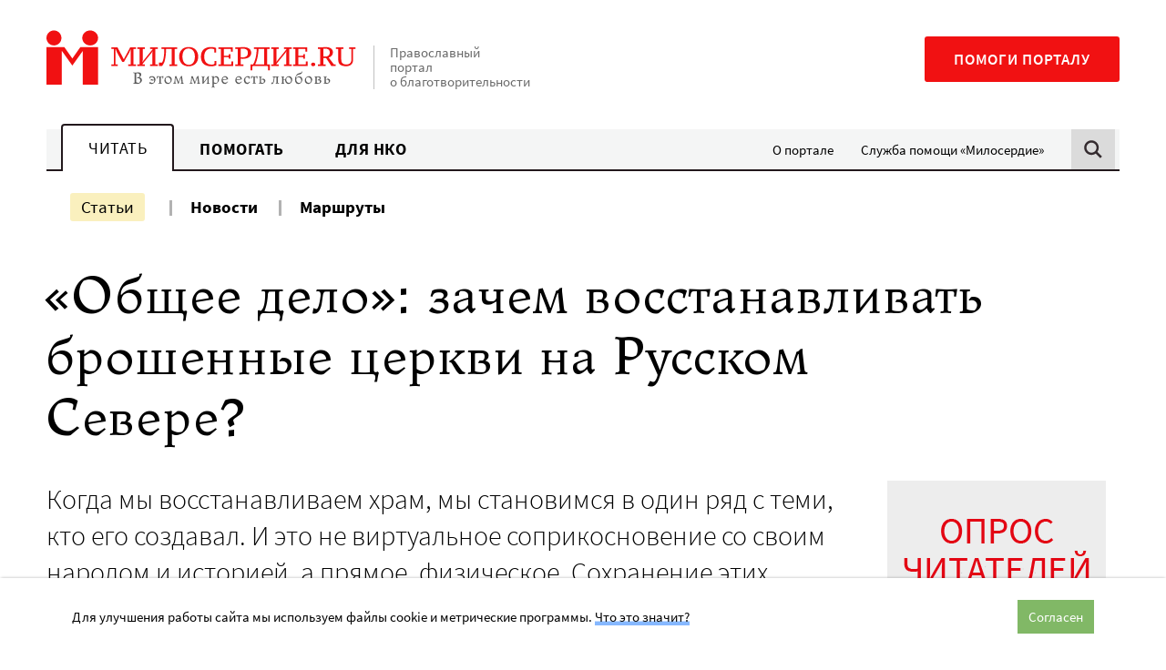

--- FILE ---
content_type: text/html; charset=UTF-8
request_url: https://www.miloserdie.ru/article/obshhee-delo-zachem-vosstanavlivat-broshennye-cerkvi-na-russkom-severe/
body_size: 27016
content:
<!DOCTYPE html>
<html class="no-js" lang="ru-RU">
<head>
<meta charset="UTF-8">
	<meta name="viewport" content="width=device-width, initial-scale=1">
	<meta name="HandheldFriendly" content="True">
	<meta name="format-detection" content="telephone=no">
	<link rel="profile" href="http://gmpg.org/xfn/11">
	<meta http-equiv="X-UA-Compatible" content="IE=edge" />

	<meta name='robots' content='index, follow, max-image-preview:large, max-snippet:-1, max-video-preview:-1' />
	<style>img:is([sizes="auto" i], [sizes^="auto," i]) { contain-intrinsic-size: 3000px 1500px }</style>
	
	<!-- This site is optimized with the Yoast SEO plugin v25.6 - https://yoast.com/wordpress/plugins/seo/ -->
	<title>«Общее дело»: зачем восстанавливать брошенные церкви на Русском Севере? - Милосердие.ru</title>
	<meta name="description" content="Кто и зачем восстанавливает деревянные храмы Русского Севера? Что это такое вообще – Русский Север, и каков его дух? Об этом и многом другом в рубрике «Кто есть кто в благотворительности» мы говорим с настоятелем строящегося храма св. равноп. кн. Ольги в Останкино, клириком храма Тихвинской иконы Божией" />
	<link rel="canonical" href="https://www.miloserdie.ru/article/obshhee-delo-zachem-vosstanavlivat-broshennye-cerkvi-na-russkom-severe/" />
	<meta property="og:locale" content="ru_RU" />
	<meta property="og:type" content="article" />
	<meta property="og:title" content="«Общее дело»: зачем восстанавливать брошенные церкви на Русском Севере? - Милосердие.ru" />
	<meta property="og:description" content="Кто и зачем восстанавливает деревянные храмы Русского Севера? Что это такое вообще – Русский Север, и каков его дух? Об этом и многом другом в рубрике «Кто есть кто в благотворительности» мы говорим с настоятелем строящегося храма св. равноп. кн. Ольги в Останкино, клириком храма Тихвинской иконы Божией" />
	<meta property="og:url" content="https://www.miloserdie.ru/article/obshhee-delo-zachem-vosstanavlivat-broshennye-cerkvi-na-russkom-severe/" />
	<meta property="og:site_name" content="Милосердие.ru" />
	<meta property="article:published_time" content="2013-09-24T07:45:00+00:00" />
	<meta property="article:modified_time" content="2016-04-18T11:13:47+00:00" />
	<meta name="author" content="Anna" />
	<meta name="twitter:card" content="summary_large_image" />
	<!-- / Yoast SEO plugin. -->


<link rel='dns-prefetch' href='//yandex.ru' />
<link rel='dns-prefetch' href='//widget.cloudpayments.ru' />
		<!-- favicon -->
		<link rel="icon" href="https://www.miloserdie.ru/wp-content/themes/milo/assets/img/icons/favicon.ico" sizes="32x32">
		<link rel="icon" href="https://www.miloserdie.ru/wp-content/themes/milo/assets/img/icons/icon.svg" type="image/svg+xml">
		<link rel="apple-touch-icon" href="https://www.miloserdie.ru/wp-content/themes/milo/assets/img/icons/apple-touch-icon.png">

		<link rel="manifest" href="https://www.miloserdie.ru/manifest.webmanifest">
		<link rel='preload' href='https://www.miloserdie.ru/wp-content/themes/milo/assets/fonts/Ladoga-Regular.woff' as='font'>
<link rel='preload' href='https://www.miloserdie.ru/wp-content/themes/milo/assets/fonts/SourceSansPro-Regular.woff' as='font'>
<link rel='stylesheet' id='wp-block-library-css' href='https://www.miloserdie.ru/wp-includes/css/dist/block-library/style.min.css' type='text/css' media='all' />
<style id='classic-theme-styles-inline-css' type='text/css'>
/*! This file is auto-generated */
.wp-block-button__link{color:#fff;background-color:#32373c;border-radius:9999px;box-shadow:none;text-decoration:none;padding:calc(.667em + 2px) calc(1.333em + 2px);font-size:1.125em}.wp-block-file__button{background:#32373c;color:#fff;text-decoration:none}
</style>
<style id='global-styles-inline-css' type='text/css'>
:root{--wp--preset--aspect-ratio--square: 1;--wp--preset--aspect-ratio--4-3: 4/3;--wp--preset--aspect-ratio--3-4: 3/4;--wp--preset--aspect-ratio--3-2: 3/2;--wp--preset--aspect-ratio--2-3: 2/3;--wp--preset--aspect-ratio--16-9: 16/9;--wp--preset--aspect-ratio--9-16: 9/16;--wp--preset--color--black: #000000;--wp--preset--color--cyan-bluish-gray: #abb8c3;--wp--preset--color--white: #ffffff;--wp--preset--color--pale-pink: #f78da7;--wp--preset--color--vivid-red: #cf2e2e;--wp--preset--color--luminous-vivid-orange: #ff6900;--wp--preset--color--luminous-vivid-amber: #fcb900;--wp--preset--color--light-green-cyan: #7bdcb5;--wp--preset--color--vivid-green-cyan: #00d084;--wp--preset--color--pale-cyan-blue: #8ed1fc;--wp--preset--color--vivid-cyan-blue: #0693e3;--wp--preset--color--vivid-purple: #9b51e0;--wp--preset--color--red: #F11112;--wp--preset--color--green: #81B866;--wp--preset--color--blue: #307fc9;--wp--preset--color--yellow: #F6E27F;--wp--preset--color--light-green: #EEFAE3;--wp--preset--color--light-yellow: #FCF8ED;--wp--preset--color--dark-brown: #22181C;--wp--preset--color--light-gray: #F4F5F5;--wp--preset--color--gray: #F4F5F5;--wp--preset--color--semi-gray: #DBDBDB;--wp--preset--color--night: #010101;--wp--preset--gradient--vivid-cyan-blue-to-vivid-purple: linear-gradient(135deg,rgba(6,147,227,1) 0%,rgb(155,81,224) 100%);--wp--preset--gradient--light-green-cyan-to-vivid-green-cyan: linear-gradient(135deg,rgb(122,220,180) 0%,rgb(0,208,130) 100%);--wp--preset--gradient--luminous-vivid-amber-to-luminous-vivid-orange: linear-gradient(135deg,rgba(252,185,0,1) 0%,rgba(255,105,0,1) 100%);--wp--preset--gradient--luminous-vivid-orange-to-vivid-red: linear-gradient(135deg,rgba(255,105,0,1) 0%,rgb(207,46,46) 100%);--wp--preset--gradient--very-light-gray-to-cyan-bluish-gray: linear-gradient(135deg,rgb(238,238,238) 0%,rgb(169,184,195) 100%);--wp--preset--gradient--cool-to-warm-spectrum: linear-gradient(135deg,rgb(74,234,220) 0%,rgb(151,120,209) 20%,rgb(207,42,186) 40%,rgb(238,44,130) 60%,rgb(251,105,98) 80%,rgb(254,248,76) 100%);--wp--preset--gradient--blush-light-purple: linear-gradient(135deg,rgb(255,206,236) 0%,rgb(152,150,240) 100%);--wp--preset--gradient--blush-bordeaux: linear-gradient(135deg,rgb(254,205,165) 0%,rgb(254,45,45) 50%,rgb(107,0,62) 100%);--wp--preset--gradient--luminous-dusk: linear-gradient(135deg,rgb(255,203,112) 0%,rgb(199,81,192) 50%,rgb(65,88,208) 100%);--wp--preset--gradient--pale-ocean: linear-gradient(135deg,rgb(255,245,203) 0%,rgb(182,227,212) 50%,rgb(51,167,181) 100%);--wp--preset--gradient--electric-grass: linear-gradient(135deg,rgb(202,248,128) 0%,rgb(113,206,126) 100%);--wp--preset--gradient--midnight: linear-gradient(135deg,rgb(2,3,129) 0%,rgb(40,116,252) 100%);--wp--preset--font-size--small: 13px;--wp--preset--font-size--medium: 24px;--wp--preset--font-size--large: 32px;--wp--preset--font-size--x-large: 42px;--wp--preset--font-size--normal: 16px;--wp--preset--spacing--20: 0.44rem;--wp--preset--spacing--30: 0.67rem;--wp--preset--spacing--40: 1rem;--wp--preset--spacing--50: 1.5rem;--wp--preset--spacing--60: 2.25rem;--wp--preset--spacing--70: 3.38rem;--wp--preset--spacing--80: 5.06rem;--wp--preset--shadow--natural: 6px 6px 9px rgba(0, 0, 0, 0.2);--wp--preset--shadow--deep: 12px 12px 50px rgba(0, 0, 0, 0.4);--wp--preset--shadow--sharp: 6px 6px 0px rgba(0, 0, 0, 0.2);--wp--preset--shadow--outlined: 6px 6px 0px -3px rgba(255, 255, 255, 1), 6px 6px rgba(0, 0, 0, 1);--wp--preset--shadow--crisp: 6px 6px 0px rgba(0, 0, 0, 1);}:where(.is-layout-flex){gap: 0.5em;}:where(.is-layout-grid){gap: 0.5em;}body .is-layout-flex{display: flex;}.is-layout-flex{flex-wrap: wrap;align-items: center;}.is-layout-flex > :is(*, div){margin: 0;}body .is-layout-grid{display: grid;}.is-layout-grid > :is(*, div){margin: 0;}:where(.wp-block-columns.is-layout-flex){gap: 2em;}:where(.wp-block-columns.is-layout-grid){gap: 2em;}:where(.wp-block-post-template.is-layout-flex){gap: 1.25em;}:where(.wp-block-post-template.is-layout-grid){gap: 1.25em;}.has-black-color{color: var(--wp--preset--color--black) !important;}.has-cyan-bluish-gray-color{color: var(--wp--preset--color--cyan-bluish-gray) !important;}.has-white-color{color: var(--wp--preset--color--white) !important;}.has-pale-pink-color{color: var(--wp--preset--color--pale-pink) !important;}.has-vivid-red-color{color: var(--wp--preset--color--vivid-red) !important;}.has-luminous-vivid-orange-color{color: var(--wp--preset--color--luminous-vivid-orange) !important;}.has-luminous-vivid-amber-color{color: var(--wp--preset--color--luminous-vivid-amber) !important;}.has-light-green-cyan-color{color: var(--wp--preset--color--light-green-cyan) !important;}.has-vivid-green-cyan-color{color: var(--wp--preset--color--vivid-green-cyan) !important;}.has-pale-cyan-blue-color{color: var(--wp--preset--color--pale-cyan-blue) !important;}.has-vivid-cyan-blue-color{color: var(--wp--preset--color--vivid-cyan-blue) !important;}.has-vivid-purple-color{color: var(--wp--preset--color--vivid-purple) !important;}.has-black-background-color{background-color: var(--wp--preset--color--black) !important;}.has-cyan-bluish-gray-background-color{background-color: var(--wp--preset--color--cyan-bluish-gray) !important;}.has-white-background-color{background-color: var(--wp--preset--color--white) !important;}.has-pale-pink-background-color{background-color: var(--wp--preset--color--pale-pink) !important;}.has-vivid-red-background-color{background-color: var(--wp--preset--color--vivid-red) !important;}.has-luminous-vivid-orange-background-color{background-color: var(--wp--preset--color--luminous-vivid-orange) !important;}.has-luminous-vivid-amber-background-color{background-color: var(--wp--preset--color--luminous-vivid-amber) !important;}.has-light-green-cyan-background-color{background-color: var(--wp--preset--color--light-green-cyan) !important;}.has-vivid-green-cyan-background-color{background-color: var(--wp--preset--color--vivid-green-cyan) !important;}.has-pale-cyan-blue-background-color{background-color: var(--wp--preset--color--pale-cyan-blue) !important;}.has-vivid-cyan-blue-background-color{background-color: var(--wp--preset--color--vivid-cyan-blue) !important;}.has-vivid-purple-background-color{background-color: var(--wp--preset--color--vivid-purple) !important;}.has-black-border-color{border-color: var(--wp--preset--color--black) !important;}.has-cyan-bluish-gray-border-color{border-color: var(--wp--preset--color--cyan-bluish-gray) !important;}.has-white-border-color{border-color: var(--wp--preset--color--white) !important;}.has-pale-pink-border-color{border-color: var(--wp--preset--color--pale-pink) !important;}.has-vivid-red-border-color{border-color: var(--wp--preset--color--vivid-red) !important;}.has-luminous-vivid-orange-border-color{border-color: var(--wp--preset--color--luminous-vivid-orange) !important;}.has-luminous-vivid-amber-border-color{border-color: var(--wp--preset--color--luminous-vivid-amber) !important;}.has-light-green-cyan-border-color{border-color: var(--wp--preset--color--light-green-cyan) !important;}.has-vivid-green-cyan-border-color{border-color: var(--wp--preset--color--vivid-green-cyan) !important;}.has-pale-cyan-blue-border-color{border-color: var(--wp--preset--color--pale-cyan-blue) !important;}.has-vivid-cyan-blue-border-color{border-color: var(--wp--preset--color--vivid-cyan-blue) !important;}.has-vivid-purple-border-color{border-color: var(--wp--preset--color--vivid-purple) !important;}.has-vivid-cyan-blue-to-vivid-purple-gradient-background{background: var(--wp--preset--gradient--vivid-cyan-blue-to-vivid-purple) !important;}.has-light-green-cyan-to-vivid-green-cyan-gradient-background{background: var(--wp--preset--gradient--light-green-cyan-to-vivid-green-cyan) !important;}.has-luminous-vivid-amber-to-luminous-vivid-orange-gradient-background{background: var(--wp--preset--gradient--luminous-vivid-amber-to-luminous-vivid-orange) !important;}.has-luminous-vivid-orange-to-vivid-red-gradient-background{background: var(--wp--preset--gradient--luminous-vivid-orange-to-vivid-red) !important;}.has-very-light-gray-to-cyan-bluish-gray-gradient-background{background: var(--wp--preset--gradient--very-light-gray-to-cyan-bluish-gray) !important;}.has-cool-to-warm-spectrum-gradient-background{background: var(--wp--preset--gradient--cool-to-warm-spectrum) !important;}.has-blush-light-purple-gradient-background{background: var(--wp--preset--gradient--blush-light-purple) !important;}.has-blush-bordeaux-gradient-background{background: var(--wp--preset--gradient--blush-bordeaux) !important;}.has-luminous-dusk-gradient-background{background: var(--wp--preset--gradient--luminous-dusk) !important;}.has-pale-ocean-gradient-background{background: var(--wp--preset--gradient--pale-ocean) !important;}.has-electric-grass-gradient-background{background: var(--wp--preset--gradient--electric-grass) !important;}.has-midnight-gradient-background{background: var(--wp--preset--gradient--midnight) !important;}.has-small-font-size{font-size: var(--wp--preset--font-size--small) !important;}.has-medium-font-size{font-size: var(--wp--preset--font-size--medium) !important;}.has-large-font-size{font-size: var(--wp--preset--font-size--large) !important;}.has-x-large-font-size{font-size: var(--wp--preset--font-size--x-large) !important;}
:where(.wp-block-post-template.is-layout-flex){gap: 1.25em;}:where(.wp-block-post-template.is-layout-grid){gap: 1.25em;}
:where(.wp-block-columns.is-layout-flex){gap: 2em;}:where(.wp-block-columns.is-layout-grid){gap: 2em;}
:root :where(.wp-block-pullquote){font-size: 1.5em;line-height: 1.6;}
</style>
<link rel='stylesheet' id='advanced-popups-css' href='https://www.miloserdie.ru/wp-content/plugins/advanced-popups/public/css/advanced-popups-public.css' type='text/css' media='all' />
<link rel='stylesheet' id='messg-design-css' href='https://www.miloserdie.ru/wp-content/themes/milo/assets/rev/bundle-eca76cb17c.css' type='text/css' media='all' />
<link rel='stylesheet' id='fcon-theme-support-css' href='https://www.miloserdie.ru/wp-content/themes/milo/assets/rev/landings-35f1b9636e.css' type='text/css' media='all' />
<script type="text/javascript" src="https://www.miloserdie.ru/wp-includes/js/jquery/jquery.min.js" id="jquery-core-js"></script>
<script type="text/javascript" src="https://www.miloserdie.ru/wp-content/plugins/advanced-popups/public/js/advanced-popups-public.js" id="advanced-popups-js"></script>
<script type="text/javascript" src="https://yandex.ru/ads/system/context.js" id="ad-fox-js" defer="defer" data-wp-strategy="defer"></script>
<link rel="alternate" title="oEmbed (JSON)" type="application/json+oembed" href="https://www.miloserdie.ru/wp-json/oembed/1.0/embed?url=https%3A%2F%2Fwww.miloserdie.ru%2Farticle%2Fobshhee-delo-zachem-vosstanavlivat-broshennye-cerkvi-na-russkom-severe%2F" />
<link rel="alternate" title="oEmbed (XML)" type="text/xml+oembed" href="https://www.miloserdie.ru/wp-json/oembed/1.0/embed?url=https%3A%2F%2Fwww.miloserdie.ru%2Farticle%2Fobshhee-delo-zachem-vosstanavlivat-broshennye-cerkvi-na-russkom-severe%2F&#038;format=xml" />
		<link rel="preload" href="https://www.miloserdie.ru/wp-content/plugins/advanced-popups/fonts/advanced-popups-icons.woff" as="font" type="font/woff" crossorigin>
		
                <script>
                    document.documentElement.classList.add("leyka-js");
                </script>
                <style>
                    :root {
                        --color-main: 		#1db318;
                        --color-main-dark: 	#1aa316;
                        --color-main-light: #acebaa;
                    }
                </style>

                <script>document.documentElement.className += " js";</script>
		<script>document.documentElement.className = document.documentElement.className.replace('no-js','js');</script>
				<meta name="capitaller" content="5f6ee4168582a4f83827fb5b46249d1b527ec8a9"/>
		<link rel="amphtml" href="https://www.miloserdie.ru/article/obshhee-delo-zachem-vosstanavlivat-broshennye-cerkvi-na-russkom-severe/amp/"><meta property="og:image" content="https://www.miloserdie.ru/wp-content/themes/milo/assets/img/fallback-thumbnail.png">		<script>window.yaContextCb = window.yaContextCb || []</script>
				<style type="text/css" id="wp-custom-css">
			ol.offer,
ol.offer ol {
	counter-reset: item;

}
ol.offer li {
	display: block;
}
ol.offer li:before {
	content: counters(item, ".") " ";
	counter-increment: item;
}
ol.offer ul>li:before {
	content: '- ';
}
ol.offer > li {
	font-weight: 700;
}
ol.offer > li > * {
	font-weight: 400;
}
ol.offer > li > ol {
	margin: 1em 0 2em;
}
ol.offer > li li {
	margin: 1em 0;
}
/*
.adp-popup-inner .subscribe_popup a:not([class]) {
	-webkit-box-shadow: inset 0 -0.29412em 0 #f09d67;
    box-shadow: inset 0 -0.29412em 0 #f09d67;
}
.adp-popup-inner .subscribe_popup a:not([class]):hover {
	background-color: #f09d67;
}

.card_popup {
	padding: 0; 
	background-color: #d6ede8;
}

.adp-popup-inner .card_popup a:not([class]) {
	-webkit-box-shadow: inset 0 -0.29412em 0 #fdde82;
	box-shadow: inset 0 -0.29412em 0 #fdde82;
}
.adp-popup-inner .card_popup a:not([class]):hover {
	background-color: #fdde82;
}

.vpost2022_popup {
	padding: 30px 40px 30px 20px;
	background-color: #ecf9ff;
}
.adp-popup-inner .vpost2022_popup a:not([class]) {
	-webkit-box-shadow: inset 0 -0.29412em 0 #8a7fc5;
    box-shadow: inset 0 -0.29412em 0 #8a7fc5;
}
.adp-popup-inner .vpost2022_popup a:not([class]):hover {
	background-color: #8a7fc5;
}

.portfel_popup {
	padding: 30px 40px 30px 20px;
	background-color: #cbebe5;
}
.adp-popup-inner .portfel_popup a:not([class]) {
	-webkit-box-shadow: inset 0 -0.29412em 0 #97d7cc;
    box-shadow: inset 0 -0.29412em 0 #97d7cc;
}
.adp-popup-inner .portfel_popup a:not([class]):hover {
	background-color: #97d7cc;
}

.babushki_popup {
	padding: 30px 40px 30px 20px;
	background-color: #e4baa8;
}
.adp-popup-inner .babushki_popup a:not([class]) {
	-webkit-box-shadow: inset 0 -0.29412em 0 #fc1010;
    box-shadow: inset 0 -0.29412em 0 #fc1010;
}
.adp-popup-inner .babushki_popup a:not([class]):hover {
	background-color: #fc1010;
}

*/		</style>
			</head>

<body id="top" class="wp-singular post-template-default single single-post postid-22259 single-format-standard wp-embed-responsive wp-theme-milo"  >

<a
	class="skip-link screen-reader-text"
	href="#content"
	>Перейти к содержанию
</a>

<header  class='site-header article-page__site-header'>				<div
			data-days="3"
			data-ckey="milo_mb_close"
						class="site-banner js-mobile-banner">
	
					<a href="https://help.miloserdie.ru/help-site/?inner_source=plashka"
			class="site-banner__link">
			<span>Помочь порталу</span>
			<svg class='svg-icon icon-arrow'><use xlink:href='https://www.miloserdie.ru/wp-content/themes/milo/assets/rev/svg-87f9781515.svg#icon-arrow' /></svg>		</a>

					<a href="#" class="site-banner__close js-close-trigger">
				<svg class='svg-icon icon-close'><use xlink:href='https://www.miloserdie.ru/wp-content/themes/milo/assets/rev/svg-87f9781515.svg#icon-close' /></svg>			</a>
							
		</div>
						<div class="site-brand container">

			<div class="branding">
				<a href='https://www.miloserdie.ru/' class='branding__link logo-wrap'   ><img src='https://www.miloserdie.ru/wp-content/themes/milo/assets/img/logo-full.svg' alt=''></a>
				<div class="branding__note hide-upto-large">
					Православный портал о благотворительности				</div>
			</div>

			<div class="maincta">
				<a href='https://help.miloserdie.ru/help-site/?inner_source=head' class='maincta-button' target="_blank"  rel="noopener nofollow" >Помоги порталу</a>				<button class="menu-toggle hide-on-large"
					 >
					<span class="humb"></span>
					<svg class='svg-icon icon-close'><use xlink:href='https://www.miloserdie.ru/wp-content/themes/milo/assets/rev/svg-87f9781515.svg#icon-close' /></svg>				</button>
			</div>
		</div>
				<div class="site-navigation sitenav">
					<div class="sitenav-states state">
			<div class="sitenav-tabs"><a href='https://www.miloserdie.ru/' class='tablink tablink--active'>Читать</a><a href='https://www.miloserdie.ru/how-to-help/' class='tablink'>Помогать</a><a href='https://www.miloserdie.ru/nko/' class='tablink'>Для НКО</a></div><ul id="menu-vspomogatelnoe" class="sitenav-side sidemenu hide-upto-large"><li id="menu-item-524565" class="for-taglink-about menu-item menu-item-type-post_type menu-item-object-page menu-item-524565"><a href="https://www.miloserdie.ru/about/">О портале</a></li>
<li id="menu-item-524567" class="service menu-item menu-item-type-custom menu-item-object-custom menu-item-524567"><a target="_blank" href="https://www.miloserdie.help/">Служба помощи «Милосердие»</a></li>
</ul>				
			<div class="sitenav-search hide-upto-large">
				<a id="search_trigger" href="https://www.miloserdie.ru/?s" class="search_trigger"><svg class='svg-icon icon-search'><use xlink:href='https://www.miloserdie.ru/wp-content/themes/milo/assets/rev/svg-87f9781515.svg#icon-search' /></svg></a>
			</div>

		</div><!-- /tabs -->
							<div class="container sitenav-panel">
			<div class="sitenav-content">
				<div class="sitenav-menu sitemenu"><!-- menu -->
					<ul id="menu-chitat-razdel" class="sitemenu-list"><li id="menu-item-524626" class="menu-item menu-item-type-post_type menu-item-object-page current_page_parent menu-item-524626 current-menu-item"><a href="https://www.miloserdie.ru/articles/">Статьи</a></li>
<li id="menu-item-524627" class="menu-item menu-item-type-custom menu-item-object-custom menu-item-524627"><a href="/news/">Новости</a></li>
<li id="menu-item-1063168" class="menu-item menu-item-type-custom menu-item-object-custom menu-item-1063168"><a href="/paths/">Маршруты</a></li>
</ul><ul id="menu-vspomogatelnoe-1" class="sitemenu-add sidemenu hide-on-large"><li class="for-taglink-about menu-item menu-item-type-post_type menu-item-object-page menu-item-524565"><a href="https://www.miloserdie.ru/about/">О портале</a></li>
<li class="service menu-item menu-item-type-custom menu-item-object-custom menu-item-524567"><a target="_blank" href="https://www.miloserdie.help/">Служба помощи «Милосердие»</a></li>
</ul>				</div>

				<div class="sitenav-help hide-on-medium">
					<a href='https://help.miloserdie.ru/help-site/?inner_source=head' class='maincta-button' target="_blank"  rel="noopener nofollow" >Помоги порталу</a>				</div>

									<div class="sitenav-search sitenav-search--form">
						<a href="#" class="close search-close hide-upto-large"><svg class='svg-icon icon-close'><use xlink:href='https://www.miloserdie.ru/wp-content/themes/milo/assets/rev/svg-87f9781515.svg#icon-close' /></svg></a>
						<div class="search-holder">
<div class="yandex-form">
<style>
.yandex-form #ya-site-form1 .ya-site-form__form .ya-site-form__input-text,	
.yandex-form #ya-site-form0 .ya-site-form__form .ya-site-form__input-text {
	font-size: 16px !important;
	line-height: 55px;
	padding: 0 52px 0 16px;
	border-radius: 2px;
	background: #f9f9f9 !important;
	border-color: #dddddd !important;
	-webkit-appearance: none;
}

@media screen and (min-width: 767px) {
	.yandex-form #ya-site-form1 .ya-site-form__form .ya-site-form__input-text,  
	.yandex-form #ya-site-form0 .ya-site-form__form .ya-site-form__input-text {
		line-height: 65px;
		padding: 0 62px 0 16px;
	}
}

.yandex-form #ya-site-form1 .ya-site-form__form .ya-site-form__input-text:hover,
.yandex-form #ya-site-form0 .ya-site-form__form .ya-site-form__input-text:hover {
	background: #f9f9f9 !important;
	border-color: #dddddd !important;
}
.yandex-form #ya-site-form1 .ya-site-form__form .ya-site-form__input-text:focus,
.yandex-form #ya-site-form0 .ya-site-form__form .ya-site-form__input-text:focus {
	background: #fff !important;
	border-color: #dddddd !important;
}

#ya-site-form0 .ya-site-form__search .ya-site-form__search-input-layout-r,
#ya-site-form1 .ya-site-form__search .ya-site-form__search-input-layout-r {
	position: relative;
	width: 1px;
}

#ya-site-form1 .ya-site-form__submit,
#ya-site-form0 .ya-site-form__submit {
	font: 0/0 a !important;
	text-shadow: none;
	color: transparent;
	text-decoration: none;
	width: 70px;
	height: 50px;	
	cursor: pointer;
	background-color: transparent;
	background-image: url(https://www.miloserdie.ru/wp-content/themes/milo/assets/img/search.png);
	background-size: 50px 50px;
	background-position: center center;
	-webkit-appearance: none;

	position: absolute;
	top: 2px;
	right: -101%;
}

@media screen and (min-width: 767px) {
	#ya-site-form1 .ya-site-form__submit,
	#ya-site-form0 .ya-site-form__submit {
		top: 8px;
	}
}

#ya-site-results .b-bottom-wizard {
	max-width: 100%;
	overflow: hidden;
}
</style> 

<!-- form code-->
<div class="ya-site-form ya-site-form_inited_no" onclick="return {'action':'https://www.miloserdie.ru/search/','arrow':false,'bg':'transparent','fontsize':12,'fg':'#000000','language':'ru','logo':'rb','publicname':'Поиск на miloserdie.ru','suggest':true,'target':'_self','tld':'ru','type':2,'usebigdictionary':true,'searchid':2208236,'webopt':false,'websearch':false,'input_fg':'#000000','input_bg':'#ffffff','input_fontStyle':'normal','input_fontWeight':'normal','input_placeholder':'Поиск','input_placeholderColor':'#000000','input_borderColor':'#7f9db9'}"><form action="https://yandex.ru/sitesearch" method="get" target="_self"><input type="hidden" name="searchid" value="2208236"/><input type="hidden" name="l10n" value="ru"/><input type="hidden" name="reqenc" value=""/><input type="search" name="text" value=""/><input type="submit" value="Найти"/></form></div><style type="text/css">.ya-page_js_yes .ya-site-form_inited_no { display: none; }</style>

<script type="text/javascript">

function yandex_init_search_form() {
	(function(w,d,c){

		var s = d.createElement('script'),
			h = d.getElementsByTagName('script')[0],
			e = d.documentElement;

		if((' '+e.className+' ').indexOf(' ya-page_js_yes ')===-1) {
			e.className += ' ya-page_js_yes';
		}

		s.type = 'text/javascript';
		s.async = true;
		s.charset = 'utf-8';
		s.src = (d.location.protocol==='https:' ? 'https:' : 'http:')+'//site.yandex.net/v2.0/js/all.js';
		h.parentNode.insertBefore(s, h);

		(w[c] || (w[c]=[])).push(function(){
			Ya.Site.Form.init()
		});

	})(window, document, 'yandex_site_callbacks');
}

jQuery(document).ready(function($){

	yandex_init_search_form();

	$('#search_trigger').click(function(){
		if(typeof Ya == 'undefined') {
			yandex_init_search_form();
		}
	});

});
</script>
<!-- form code-->
</div><!-- .yandex-form -->
</div>
					</div>
				
			</div>
		</div>
				</div>
		</header>
<!-- content -->
<a name="content"></a><div class="site-content">

<div class="container">
<article class="article-page mode-regular">

	<div  class='page-header article-page__page-header'><h1  class="page-header__title page-header-title">«Общее дело»: зачем восстанавливать брошенные церкви на&nbsp;Русском Севере?</h1></div>
	<div class="basic-columns">
		<div class="basic-columns__main">
			
			<!-- intro -->
			<div  class='article-intro article-page__article-intro'><div  class="article-intro__lead article-intro-lead lead"><p>Когда мы восстанавливаем храм, мы становимся в один ряд с теми, кто его создавал. И это не виртуальное соприкосновение со своим народом и историей, а прямое, физическое. Сохранение этих храмов – в прямом смысле сохранение русской земли</p></div><div  class="article-intro__metablock metablock"><div  class="metablock__main metablock-main"><span  class='author-list metablock-main__author-list'><a href='https://www.miloserdie.ru/auctor/darya-roshhenya/' class='person-link'   >Дарья РОЩЕНЯ</a></span></div><div  class="metablock__aside metablock-aside"><div  class='pubdate metablock-aside__pubdate'><svg class='svg-icon icon-clock'><use xlink:href='https://www.miloserdie.ru/wp-content/themes/milo/assets/rev/svg-87f9781515.svg#icon-clock' /></svg><span  class="pubdate__post-date pubdate-post-date">24.09.2013</span></div><div  class='sharing-block metablock-aside__sharing-block mode-regular force-horizontal'><div  class="sharing-block__items sharing-block-items">		<a
            class="sharing-block__link share-telegram"
            href="https://telegram.me/share/url?url=https://www.miloserdie.ru/article/obshhee-delo-zachem-vosstanavlivat-broshennye-cerkvi-na-russkom-severe/&text=«Общее дело»: зачем восстанавливать брошенные церкви на Русском Севере?"
            target="_blank" rel="noopener"
            onClick="window.open('https://telegram.me/share/url?url=https://www.miloserdie.ru/article/obshhee-delo-zachem-vosstanavlivat-broshennye-cerkvi-na-russkom-severe/&text=«Общее дело»: зачем восстанавливать брошенные церкви на Русском Севере?','Поделиться в Телеграм','top=320,left=325,width=650,height=430,status=no,scrollbars=no,menubar=no,tollbars=no');return false;"><svg class='svg-icon icon-telegram'><use xlink:href='https://www.miloserdie.ru/wp-content/themes/milo/assets/rev/svg-87f9781515.svg#icon-telegram' /></svg>		</a>
				<a
            class="sharing-block__link share-vk"
            href="https://vk.com/share.php?url=https://www.miloserdie.ru/article/obshhee-delo-zachem-vosstanavlivat-broshennye-cerkvi-na-russkom-severe/&title=«Общее дело»: зачем восстанавливать брошенные церкви на Русском Севере?"
            target="_blank" rel="noopener"
            onClick="window.open('https://vk.com/share.php?url=https://www.miloserdie.ru/article/obshhee-delo-zachem-vosstanavlivat-broshennye-cerkvi-na-russkom-severe/&title=«Общее дело»: зачем восстанавливать брошенные церкви на Русском Севере?','Поделиться во Вконтакте','top=320,left=325,width=650,height=430,status=no,scrollbars=no,menubar=no,tollbars=no');return false;"><svg class='svg-icon icon-vk'><use xlink:href='https://www.miloserdie.ru/wp-content/themes/milo/assets/rev/svg-87f9781515.svg#icon-vk' /></svg>		</a>
				<a
            class="sharing-block__link share-ok"
            href="http://connect.ok.ru/dk?st.cmd=WidgetSharePreview&service=odnoklassniki&st.shareUrl=https://www.miloserdie.ru/article/obshhee-delo-zachem-vosstanavlivat-broshennye-cerkvi-na-russkom-severe/"
            target="_blank" rel="noopener"
            onClick="window.open('http://connect.ok.ru/dk?st.cmd=WidgetSharePreview&service=odnoklassniki&st.shareUrl=https://www.miloserdie.ru/article/obshhee-delo-zachem-vosstanavlivat-broshennye-cerkvi-na-russkom-severe/','Поделиться в Одноклассниках','top=320,left=325,width=650,height=430,status=no,scrollbars=no,menubar=no,tollbars=no');return false;"><svg class='svg-icon icon-ok'><use xlink:href='https://www.miloserdie.ru/wp-content/themes/milo/assets/rev/svg-87f9781515.svg#icon-ok' /></svg>		</a>
				<a
				class="sharing-block__link share-copy js-copy-link"
				title="Скопировать ссылку"
				target="_blank" rel="noopener"
				data-url="https://www.miloserdie.ru/article/obshhee-delo-zachem-vosstanavlivat-broshennye-cerkvi-na-russkom-severe/"><svg class='svg-icon icon-link'><use xlink:href='https://www.miloserdie.ru/wp-content/themes/milo/assets/rev/svg-87f9781515.svg#icon-link' /></svg>				<span class="share-copy__tooltip">Ссылка скопирована!</span>
		</a>
		</div></div></div></div></div>
			
			<div class="article-base article-page__article-base entry-content">

				<div  class='page-content article-page__page-content'><div class='yandex-article' itemscope itemtype='http://schema.org/Article'><meta itemprop="headline" content="«Общее дело»: зачем восстанавливать брошенные церкви на Русском Севере?">
<meta itemprop="identifier" content="post-22259">
<meta itemprop="dateModified" content="2013-09-24T10:45:00+03:00" />
<meta itemprop="author" content="Опубликовал: Anna" />
	<meta itemprop="author" content="Дарья РОЩЕНЯ" />
			<ul itemscope itemtype="http://schema.org/BreadcrumbList" style="display:none;"><li itemprop='itemListElement' itemscope itemtype='http://schema.org/ListItem'><a itemprop='item' href='https://www.miloserdie.ru/articles/'><span itemprop='name'>Статьи</span></a><meta itemprop='position' content='1' /></li><li>/</li><li itemprop='itemListElement' itemscope itemtype='http://schema.org/ListItem'><a itemprop='item' href='https://www.miloserdie.ru/category/problemy'><span itemprop='name'>Проблемы</span></a><meta itemprop='position' content='2' /></li></ul><div itemprop='articleBody' class="page-content__the-content the-content is-oldmarkuped"><p><strong>Кто и зачем восстанавливает деревянные храмы Русского Севера? Что это такое вообще – Русский Север, и каков его дух? Об этом и многом другом в рубрике «Кто есть кто в благотворительности» мы говорим с настоятелем строящегося храма св. равноп. кн. Ольги в Останкино, клириком храма Тихвинской иконы Божией Матери в Алексеевском отцом Алексеем Яковлевым, руководителем проекта «Общее Дело» в Благотворительном Фонде содействия возрождению Храмов Отечества.</strong></p>
<p><br />
<i>отец Алексий с сыном Николкой</i></p>
<fieldset>
<legend>Справка:</legend>
<p> «Общее Дело. Возрождение деревянных храмов Севера» является проектом Благотворительного Фонда содействия возрождению Храмов Отечества. Основан в 2007 году. Проект нацелен на сохранение памятников деревянного зодчества Русского Севера, проведение противоаварийных и реставрационных работ. </p>
<p>Руководитель проекта: иерей Алексей Яковлев, сотрудник Синодального отдела Москвоского Патриархата  по взаимодействию с Вооруженными Силами, клирик храма Тихвинской иконы Божией Матери в Алексеевском г. Москвы, настоятель строящегося храма св.равноп.кн. Ольги в Останкино.</fieldset>
<p><b>– Почему вы стали заниматься восстановлением храмов?</b></p>
<p>– Однажды моя супруга художница Татьяна с подругой проезжала через одну поморскую деревню и услышала стук топоров. Вообще, это редкое явление, когда в небольших деревнях восстанавливается храм. Даже священников в таких деревнях нет. Они поднялись на колокольню, хотя лестницы внутри только делались, и это было опасно. Дедушка, который занимался ремонтом, отругал и Таню, и ее подружку за безрассудство. А потом показал на дом и говорит: вот там моя бабушка, она вас чаем напоит. Так мы познакомились с Александром Порфирьевичем Слепининым из д. Возогоры Онежского района Архангельской области. Ему тогда было уже почти 80 лет. Он понимал, что после его смерти окончательно разрушится и колокольня, и храм, а надо сказать, что здесь чудом сохранился ансамбль из трех храмов. Александр Порфирьевич решил, насколько это в его силах, сохранить колокольню. Фактически на свои средства он накрыл крышу у колокольни, чтобы она дальше не разрушалась. Вместе с женой они испрашивали у государства помощи, но даже те 15 тысяч, что им выделили, по дороге разворовали, и до них дошли копейки&#8230;</p>
<p>Я, узнав об этой истории, решил, что наша семья будет отдавать десятую часть доходов этому дедушке на стройматериалы. К этому присоединились и наши друзья. Приятно, когда человек что-то созидает, а ты ему помогаешь. В результате была восстановлена колокольня и законсервирован Никольский храм.</p>
<p>Летом 2006 года мы с супругой приехали в отпуск в этот же Онежский район. Я зашел, точнее даже влез, в храм Зосимы и Савватия 1850 года постройки. Он был рухнувший, заросший кустарником и деревьями, с обрушившейся алтарной частью и падающей колокольней. «Войти» в храм можно было только через окно. И хотя там толком ходить было нельзя, когда я туда попал, меня посетило и долго не оставляло удивительное чувство: как будто здесь совсем недавно служили литургию&#8230; Уезжая, этому же дедушке мы оставили средства, чтобы он вынес сгнившие части крыши, убрал сгнивший пол, освободил бы храм от мусора. Оставили ему 10 тысяч рублей. Но на эти деньги, как мы вскоре узнали, он не только мусор вынес, но сделал новую крышу, потолок, полы. Лично для меня это было шоком. В итоге, полное восстановление храма силами местных жителей, которые работали бесплатно, обошлось в 70 тысяч рублей. Тогда нам с женой пришла в голову мысль, что раз так недорого стоит восстановить один храм, то почему бы не сделать это со всеми деревянными храмами Севера, найдя единомышленников?</p>
<p>Идею проведения противоаварийных работ в деревянных храмах Поморья поддержал мой непосредственный начальник протоиерей Дмитрий Смирнов, тогда председатель Синодального Отдела по взаимодействию с Вооруженными Силами. Он сказал, что всю жизнь об этом мечтал. Поддержал идею и Преосвященнейший Тихон, бывший тогда епископом Архангельским и Холмогорским. Именно в его епархии было больше всего брошенных храмов. Так появилась группа любителей Русского Севера, разработавшая проект «Общее Дело. Возрождение деревянных храмов Севера».</p>
<p><b>– А почему Север? Ведь по всей России стоят разрушенные храмы?</b></p>
<p>– Деревянное зодчество – особая и уникальная часть нашего культурного наследия. Если говорить о культуре России, то первое, что отличает ее от европейской культуры – это иконопись и деревянная архитектура. В первую очередь хотелось поддержать именно ее, как наиболее уязвимую и находящуюся под угрозой полного исчезновения. Каменный храм более долговечен. А дерево разрушается значительно быстрее. Да и провести здесь противоаварийные и консервационные работы гораздо дешевле, чем в случае с каменным храмом.</p>
<p>И мы подумали, что если с Божьей помощью восстановить деревянные храмы по всему Северу (а их, возможно, около 600, хотя никто не знает, сколько точно), то дальше можно будет переносить опыт и на каменные. Каменных неимоверно много – десятки тысяч брошенных храмов.</p>
<h2>Там, где русский становится русским</h2>
<p>– Север – это уникальное место на земле. Русские там начинают чувствовать себя русскими. Писатель Юрий Казаков в своих воспоминаниях написал, что он впервые почувствовал, что такое быть и что он есть только в тридцать лет, когда приехал на Белое море. С этого момента начинается его рождение как личности.</p>
<p>Север удивлял всегда и всех русских людей, прежде всего художников. Вспомните Васнецова, Билибина. Русский Север пробуждает в душе русского человека, все лучшее, настоящее и глубокое. Однажды Дмитрий Сергеевич Лихачев, который сказал много добрых слов о Севере, написал, что возрождение России начнется с Севера.</p>
<p>Я так говорю, потому что все это подтверждают мои собственные наблюдения. Все люди после наших экспедиций ни о чем другом ни говорить, ни думать не могут. Все без исключения рассказывают о том, что они открыли там, на Севере. Порядка 80% наших волонтеров принимают участие в последующих экспедициях. То есть нет таких людей, которые раз съездили, а потом перестали бы быть участниками проекта. Все, кто съездил, отправляются и на следующий год, и через год.</p>
<p>Это знакомство с русским Севером – настоящее потрясение, причем не от буйных красок, как на юге, где насыщенная природа и море. Здесь потрясение внутреннее и душевное, в каких-то очень тонких красках. Люди соприкасаются со своей культурой и природой. И это для них становится открытием и шоком. А главное, что люди друг друга узнают. А узнать человека не так то просто. Но именно в экстремальных условиях каждый из нас становится тем, кто он есть и проявляет самые лучшие качества, которые только возможно.</p>
<p>Наши экспедиции строятся так, что мы едем туда, где нас никто не ждет. Мы едем туда, где без нашего участия храм непременно погибнет, где нет священника, отвечающего за храм, где нет местных жителей, заинтересованных в сохранении храма.</p>
<p>Когда приезжаем, местные жители к нам относятся настороженно. Первыми всегда приходят дети. Они начинают помогать. И только потом, вслед за детьми приходят родители. Когда экспедиция уезжает, – в среднем мы остаемся на месте дней пять, – из местных жителей уже складывается та группа, которая и в дальнейшем заботится о храме.</p>
<p>Например, так было с храмом святителя Николая чудотворца в деревне Прислениха Плесецкого района. Мы разобрали и выгребли мусор, оттерли похабные надписи. Отслужили панихиду у могилы перед храмом, где похоронены родители одного из местных жителей. Оставили этому человеку немного денег – 5 тысяч рублей, на то, чтобы он разобрал старую кровлю и поставил леса (мы планировали продолжить финансирование). Но никаких вестей от этого человека мы не имели. А через два месяца, когда до него удалось дозвониться, выяснилось, что он не только старую крышу разобрал и новую сделал, он еще восстановил алтарь, который был разрушен и сгнил до нижнего венца. И сделал он это на свои деньги.</p>
<p>То есть нам нужно было лишь показать пример, показать, что это важно. Дальше все делается и без нас. Ведь люди, с которыми там наши экспедиции знакомятся, – удивительные. Они чистые. Для всех нас очевидно, что люди на Севере просто другие, совершенно по-другому открытые. А священники там настоящие подвижники.</p>
<p>Наше знакомство происходит на почве совместного труда. Мы приезжаем восстанавливать их святыню. И то, что приезжая, мы не говорим попусту, а много, с радостью и полнотой трудимся, для местных жителей очень много значит.</p>
<h2>Если есть в Церкви живая община, то можно делать какие угодно проекты</h2>
<p><b>– Как случилось, что идея так быстро превратилась в проект благотворительного фонда?</b></p>
<p>– У нас при храме существует очень слаженная и дружная молодежная организация. Поэтому достаточно было просто озвучить идею, как сразу же нашлись те, кто готов был отправиться в экспедицию.</p>
<p>Каждый год на праздник Крещения к храму стекаются тысячи людей за крещенской водой. Но что это за святыня и как ею пользоваться, люди часто не знают. Однажды мы решили сделать информационные листки, рассказать, что такое крещенская вода и как помолиться перед ее принятием. Напечатали и раздали 7 тысяч экземпляров. На следующий год с нашей же молодежью сделали уже 250 тысяч штук и раздали в некоторых храмах Москвы и епархиях. На третий год мы на собственные деньги, которые удалось собрать среди прихожан, сделали уже 500 тысяч экземпляров и распространили в 215 храмах Москвы, в пяти епархиях и даже за границей. А потом наше начинание передали в Синодальный отдел по делам молодежи. Теперь эти брошюры раздаются во всех храмах и обязательно.</p>
<p>Получается, что один приход сумел запустить очень важный процесс. Это к слову.</p>
<p>Я уверен, что если есть в Церкви живая община, то в этом случае можно делать какие угодно проекты. «Общее дело» стал одним из многих проектов, которые осуществляет наш приход.</p>
<p><b>– А кто вам помогает, финансирует?</b></p>
<p>– В первую очередь те, кто ездит в экспедиции. Изначально мы отправляли экспедицию по такому принципу: раз человек едет трудится, мы ему оплачиваем проезд, питание и предоставляем стройматериалы. Сейчас все чаще получается, что человек оплачивает сам себе все: и проезд, и питание, причем добровольно. А мы оплачиваем только стройматериалы и профессиональных плотников, которые руководят работой. Архитекторы сотрудничают с нами бесплатно. Вся наша деятельность проходит строгий архитектурный контроль. То есть получается, что огромнейшие средства люди изыскивают сами. Нам также помогают несколько компаний, которые входят в холдинг РЖД. То есть, наш фонд существует на частные пожертвования.</p>
<h2>Брошенные храмы</h2>
<p><b>– Как разрушали храмы?</b></p>
<p>– Храм святителя Николая в деревне Возогоры на Белом море в советское время остался с двумя куполами. А когда-то было их пять. Священника, как во многих других храмах, расстреляли в тридцатые годы. А потом пришли разрушать саму церковь. Только один человек в деревне согласился скидывать купола. Он взобрался на крышу. А потом этот человек увидел, что загорелся его дом. Бросился домой спасть ценности, но уже из него больше не вышел, сгорел. После этого желания разрушать последние два купола не было уже больше ни у кого в деревне. Так и стоял до наших дней этот храм, пока не были воссозданы разрушенные купола и храм вновь стал пятиглавым.</p>
<p>Вообще, по всему Северу сохранилось немало свидетельств того, что люди, которые участвовали в разрушении храмов, умирали потом страшной смертью. Грех, который они совершали, влек за собой последствия. Что интересно, прошло уже 80 лет с тех пор, а истории эти до сих пор живы в памяти местных жителей. Мы в своих экспедициях записываем рассказы очевидцев, тех, кто мальчишками помнил эти храмы, как в них служили, а потом разрушили. Мы прекрасно понимаем, что история уходит, пройдет лет десять и не будет уже на свете тех, кто все это помнит и может рассказать.</p>
<p>Радостно, что молодежи дороги наши древние святыни. Как-то в экспедиции познакомились парень и девушка. Она воцерковленная, он нет. Через некоторое время он пришел ко мне со словами: никогда не видел человека такой внутренней красоты, благословите сделать ей предложение. После венчания, в феврале, в сорокаградусный мороз они отправились в свое свадебное путешествие на Север, делать обмеры храма, чтобы его в дальнейшем восстанавливать. Такое вот незабываемое путешествие.</p>
<p><b>– Существует ли карта расположения объектов, нуждающихся в реставрации?</b></p>
<p>– Да, есть и карта, есть наш сайт, где мы размещаем имеющуюся информацию, есть описания почти по каждому храму. Мы обследовали около 150 храмов и часовен, в 85 провели противоаварийные работы а три восстановили полностью.</p>
<p><br />
<i>Портрет бабушки Зои. Художник Татьяна Юшманова</i></p>
<p>В одной деревне мы познакомились с девяносто двухлетней бабушкой Зоей. Напротив ее дома стояла полуразрушенная часовня, которую бабушка посещала каждый день. И чем старше становилась бабушка, тем больше разрушалась часовня. Бабушка никому не позволяла выносить из этой Крестовоздвиженской часовни большое старинное распятие, которое тем самым ей удалось сохранить.</p>
<p>Когда мы познакомились с ней, она уже не могла подняться по ступенькам, а ложилась и вползала в часовню.</p>
<p>При первой встрече со мной она попросила: «Сыночек, помолись за меня, чтобы Господь забрал». Конечно же нам хотелось восстановить часовню пока она еще жива. Почила бабушка Зоя, увидев часовню восстановленной. Туда стал приезжать священник, который ее исповедовал и причащал.</p>
<p>Или Сретено-Михайловский храм в Красной Ляге. Этот храм федерального значения – визитная карточка Каргополя, но при этом был в удручающем состоянии. Находится в семи километрах от ближайшего населенного пункта. Высотой он выше десятиэтажного дома, около сорока метров. Алтарная бочка была в таком плачевном состоянии, что еще одна зима, и она бы рухнула. Первое, что сделали волонтеры «Общего дела» – перекрыли алтарную часть, что стоило 150 тысяч рублей, на следующий год сделали перекрытия, полицы – это 200 квадратных метров. Смета на противоаварийные работы составила около 400 тысяч рублей. Если бы за это взялось государство, то, по оценкам специалистов, работы обошлись бы в миллионы рублей.</p>
<p>В принципе, все обходится не дорого.</p>
<p><b>– Кто те люди, которые приходят к вам волонтерами? И не возникает ли проблем в связи с тем, что в большинстве своем они непрофессионалы?</b></p>
<p>– И надо сказать, что в наши экспедиции ездят высокообразованные люди. В этом году в среднем у тех, кто отправляется в экспедицию, было по два высших образования, у некоторых по три. Это толковые люди самых разных профессий: врачи, геологи, программисты, и даже директора предприятий. Самые разные люди, но все они – очень хорошие.</p>
<p>В течение зимы у нас проходят самые разные курсы. Лучшие архитекторы Москвы, лучшие специалисты своего дела читают лекции. Лучшие плотники обучают своему ремеслу.</p>
<h2>Если храм освящается, то на этом месте навсегда остается ангел-хранитель</h2>
<p><b>– Предположим, что человек образованный, любит свою культуру, знает историю, но если он гуманитарий и руками делать ничего не умеет, может ли он принести пользу при реставрационных работах?</b></p>
<p>– Любой человек может принести пользу. Проекты противоаварийных работ создают наши архитекторы, руководят работами профессиональные реставраторы и плотники. В ходе этих работ люди всему учатся. Часто бывает так, что работа не сложная. И первое, – надо храм сделать храмом: спилить деревья вокруг, прорехи в крыше рубероидом закрыть, стереть похабные надписи, вынести мусор, оттереть полы, отмыть иконостас, повесить иконы. И просто помолиться.</p>
<p>Первая экспедиция бывает посвящена именно приведению храма в порядок. Своим трудом мы напоминаем местным жителям, что храм – это храм. А потом, когда возвращаемся, делаем уже все остальное.</p>
<p>Обычно мы проводим противоаварийные работы, за время которых вокруг храма складывается община заинтересованных в его восстановлении местных жителей. Они заботятся о храме и после нашего отъезда. Сейчас у нас такой этап, когда храмы во многих деревнях восстановлены и появляются интересные предложения по развитию региона. Например, спутница известного исследователя архитектуры Русского Севера, английского фотографа Ричарда Дэйвиса, Даррил предлагает организовывать туристические поездки для англичан. Чтобы туристы сознательно платили в два раза больше себестоимости: половина суммы шла бы на оплату поездки, а вторая половина – на восстановление храмов Севера.</p>
<p>Наш проект расширяется, к нему подключаются самые разные люди. Например, прихожане храма о. Дмитрия Смирнова вместе с воспитанниками его детских домов. Три года подряд многочисленные экспедиции отправляет Сретенский монастырь. Студенты Николо-Угрешской семинарии приезжают во главе с ректором, и др.</p>
<p>А еще бывает так: в 1990-х годах в деревне Сельцо на Северной Двине студенты из организации ВООПИК (Всероссийское общество охраны памятников культуры, которая в советские времена была очень мощной организацией) начинали в Сельце реставрационные работы. Там были поставлены леса, началось восстановление, но закончилось финансирование и все было брошено. Храм падал в прямом смысле слова. И у тех людей, которые тогда это делали (ветераны ВООПИК), ныне появилось желание продолжить. Конечно же за двадцать лет они не помолодели, но не утратили опыт. Они примкнули к нам и восстановили, исправили, доделали то, что тогда было оставлено.</p>
<p>Вообще, наш проект предполагает восстановление только брошенных храмов. И колокольню в Сельце мы только очистили от птичьего помета, убрали территорию вокруг, но ничего там не делали. Мы сделали предварительную работу и передали ее именно тем, кто когда-то ее начинал. Если появляются люди, которые начинают заботиться о храме, мы переходим на другой.</p>
<p><b>– Обезглавленный, разоренный и оскверненный храм, от которого часто почти ничего не остается, кроме сруба, является ли храмом вообще? Почему вы считаете, что его нужно восстановить? Может проще построить новый?</b></p>
<p>– Конечно, в сто раз проще, а главное дешевле. Но храм, безусловно, остается храмом. Потому что, если храм освящается, то на этом месте навсегда остается ангел-хранитель, который молится и о тех, кто его создавал, и о тех, кто его возрождает. И хотя проще рядом построить новый, но когда есть старый, то лучше, в прямом смысле слова, соприкоснуться со своими предшественниками, которые двести лет назад своими руками, с любовью клали эти бревна, а потом молились здесь.</p>
<p>Когда мы восстанавливаем храм, мы становимся в один ряд с теми, кто его создавал. И это не виртуальное соприкосновение со своим народом и историей, а в прямом смысле физическое. Без преемственности нет будущего. Когда исчезает храм, исчезает кусочек России. Сейчас все деревни доживают свой век. Люди в них либо умерли, либо перебралась в город. Но храм – самое главное место в селе. Строились они на века. Если храм специально не разрушали, зачастую он остается последней постройкой в исчезнувшем селе. Если разрушается храм, исчезает русская земля. Поэтому сохранение этих храмов – в прямом смысле сохранение русской земли.</p>
<fieldset>
<legend>Фотографии упомянутых храмов:</legend>
<ul>
<li><a href="http://obsheedelo.ru/index.php?category=data&#038;webpage=24" target="_blank">Сретено-Михайловский храм</a></li>
<li><a href="http://obsheedelo.ru/index.php?category=data&#038;webpage=35" target="_blank">Крестовоздвиженская часовня</a></li>
<li><a href="http://obsheedelo.ru/index.php?category=data&#038;webpage=16" target="_blank">Храм Николая чудотворца в с. Возогоры</a></li>
<li><a href="http://obsheedelo.ru/index.php?category=data&#038;webpage=20" target="_blank">Храм Зосимы и Савватия</a></li>
<li><a href="http://obsheedelo.ru/index.php?category=data&#038;webpage=67" target="_blank">Сельцо, где работали ветераны ВООПИК (Храм Илии Пророка)</a></li>
</fieldset></div><div id="article-end"></div></div></div><div  class='footer-inline article-page__footer-inline mode-regular'><div  class="footer-inline__inline-content footer-inline-inline-content"><div  class="footer-inline__title footer-inline-title"><a href='https://help.miloserdie.ru/help-site/?inner_source=article-help' class='common-link' target="_blank"  rel="noopener nofollow" >Вам важно, чтобы разговор на эту тему продолжился? Поддержите портал!</a></div><div  class="footer-inline__text footer-inline-text"><p>Мы просим подписаться на небольшой, но регулярный платеж в пользу нашего сайта. Милосердие.ru работает благодаря добровольным пожертвованиям наших читателей. На командировки, съемки, зарплаты редакторов, журналистов и техническую поддержку сайта нужны средства.</p></div><div  class="footer-inline__link footer-inline-link"><a href='https://help.miloserdie.ru/help-site/?inner_source=article-help' class='general-button-up' target="_blank"  rel="noopener nofollow" >Помочь порталу</a></div></div></div><div  class='page-footer article-page__page-footer'><div  class='channel-block page-footer__channel-block mode-string'><a href='https://t.me/+uC59rbXq7sJkY2Ni' target='_blank' rel='noopener nofollow' class="channel-block__link channel-block-link"><div  class="channel-block__icon channel-block-icon"><svg class='svg-icon icon-telegram'><use xlink:href='https://www.miloserdie.ru/wp-content/themes/milo/assets/rev/svg-87f9781515.svg#icon-telegram' /></svg></div><div  class="channel-block__text channel-block-text">Наши статьи и&nbsp;новости в&nbsp;Телеграм. Подпишитесь</div></a></div></div>				
			</div>

		</div>

		<!-- aside -->
		<div class="basic-columns__sidebar article-sidebar">

			
			<div  class='side-banner article-sidebar__side-banner v-reel msg-side-adjust only'><div id='msg-side' class='msg-position side-banner__msg-position msg-position--msg-side'><div  class="msg-position__msg-size msg-size"></div><div  class="msg-position__msg-trigger msg-trigger hide-on-large"><a href='#' class='msg-trigger-close'   ><svg class='svg-icon icon-close'><use xlink:href='https://www.miloserdie.ru/wp-content/themes/milo/assets/rev/svg-87f9781515.svg#icon-close' /></svg></a></div></div></div>
					</div>

	</div>

	<div class="article-page__recommend-columns recommend-columns">
		<div  class='recommended-block article-page__recommended-block'><div  class="recommended-block__title recommended-block-title">Читать еще</div><div  class="recommended-block__grid recommended-block-grid"><div  class="recommended-block__articles recommended-block-articles">&nbsp;</div><div  class="recommended-block__taglist recommended-block-taglist"><div  class='topics-widget article-page__topics-widget mode-more'><div  class="topics-widget__title topics-widget-title">Темы</div><div  class="topics-widget__list topics-widget-list"><ul>	<li class="cat-item cat-item-149"><a href="https://www.miloserdie.ru/category/vera">Вера</a>
</li>
	<li class="cat-item cat-item-148"><a href="https://www.miloserdie.ru/category/zakony">Законы</a>
</li>
	<li class="cat-item cat-item-2"><a href="https://www.miloserdie.ru/category/istoriya">История</a>
</li>
	<li class="cat-item cat-item-114"><a href="https://www.miloserdie.ru/category/columns">Колонки</a>
</li>
	<li class="cat-item cat-item-63"><a href="https://www.miloserdie.ru/category/kto-est-kto">Кто есть кто</a>
</li>
	<li class="cat-item cat-item-3"><a href="https://www.miloserdie.ru/category/lichnyj-opyt">Личный опыт</a>
</li>
	<li class="cat-item cat-item-2428"><a href="https://www.miloserdie.ru/category/meditsina">Медицина</a>
</li>
	<li class="cat-item cat-item-1482"><a href="https://www.miloserdie.ru/category/nou-hau">Ноу-хау</a>
</li>
	<li class="cat-item cat-item-2467"><a href="https://www.miloserdie.ru/category/1756-388">Общество</a>
</li>
	<li class="cat-item cat-item-2437"><a href="https://www.miloserdie.ru/category/1756">Отдых</a>
</li>
	<li class="cat-item cat-item-2592"><a href="https://www.miloserdie.ru/category/semya">Семья</a>
</li>
	<li class="cat-item cat-item-147"><a href="https://www.miloserdie.ru/category/sobytiya">События</a>
</li>
</ul></div><div  class="topics-widget__link topics-widget-link"><a href='https://www.miloserdie.ru/articles/' class='widget-link'   >Все статьи</a></div></div></div><div  class="recommended-block__newsletter recommended-block-newsletter"><div  class='subscription article-page__subscription subscription--regular'><div  class="subscription__title subscription-title">Рассылка</div><div  class="subscription__text subscription-text"><p>Свежие новости и лучшие статьи в вашем почтовом ящике</p></div><div  class="subscription__form subscription-form"><div  class='unisender subscription__unisender'>		<form
			method="POST"
			action="https://cp.unisender.com/ru/subscribe?hash=6fcsd71p1cjjgb669oac1xro7jnrrrc3yygzhah4sj3yszfee4xwo"
			name="subscribtion_form"
			us_mode="embed"
			autocomplete="off"
			class="uni-subscribe js-newsletter-form"
			target="_blank">
			<input autocomplete="false" name="hidden" type="text" style="display:none;">

			<div class="uni-subscribe__field uni-field">
				<input
					type="text"
					name="email"
					role="presentation"
					autocomplete="none"
					placeholder="your@email.com"
					class="js-newsletter-email uni-field__input"
					_validator="email" _required="1"  _label="E-mail">
				
				<div
					class="uni-field__error">Укажите email в формате your@email.com</div>
			</div>

			<div class="uni-subscribe__submit">
				<button type="submit" class="uni-subscribe__button">Подписаться</button>
			</div>

			<div class="uni-subscribe__agree">
				<input type="hidden" name="agree" value="1">
				<div class="uni-subscribe__agree-text agree-disclaymer">
					Отправляя форму, я даю <a href="https://www.miloserdie.ru/documents/privacy-policy/" target="_blank">согласие</a> на обработку персональных данных</div>
			</div>

			<input type="hidden" name="charset" value="UTF-8">
			<input type='hidden' name='default_list_id' value='8985723'><input type='hidden' name='list_ids[]' value='8985723'><input type='hidden' name='list_ids[]' value='8985859'>			<input type="hidden" name="overwrite" value="2">
			<input type="hidden" name="is_v5" value="1">
		</form>
		</div></div></div></div></div></div>	</div>

</article>
<div  class='bottombar article-page__bottombar'><div id='msg-bottom' class='msg-position bottombar__msg-position msg-position--msg-bottom'><div  class="msg-position__msg-size msg-size"></div></div></div></div><!-- .contaner -->
</div><!-- #content -->

<footer  class='site-footer article-page__site-footer'><div  class="site-footer__container site-footer-container container"><div  class="site-footer__footer-columns site-footer-footer-columns"><div  class="site-footer__about-column site-footer-about-column"><div  class="site-footer__footer-credits footer-credits"><div  class="footer-credits__branding footer-credits-branding"><img src='https://www.miloserdie.ru/wp-content/themes/milo/assets/img/logo.svg' alt=''></div><div  class="footer-credits__text footer-credits-text"><p>Перепечатка материалов сайта в интернете возможна только при наличии активной гиперссылки на оригинал материала на сайте miloserdie.ru </p></div><div  class="footer-credits__copy footer-credits-copy">&copy;&nbsp;2024&thinsp;&ndash;&thinsp;2026. Милосердие.ru</div></div><div  class="site-footer__footer-smi footer-smi"><div  class="footer-smi__age footer-smi-age">16+</div><div  class="footer-smi__text footer-smi-text"><p>Свидетельство о регистрации СМИ Эл № ФС77-57850 выдано федеральной службой по надзору в сфере связи, информационных технологий и массовых коммуникаций (Роскомнадзор) 25.04.2014 г.</p>
<p>Портал Милосердие.ru использует объявления и веб-сайт для сбора не облагаемых налогом пожертвований через РОО &#171;Милосердие&#187;, ОГРН 1057700014679, Целевое финансирование (010), (140), (171)</p>
<p>Портал Милосердие.ru является одним из проектов Православной службы помощи &#171;Милосердие&#187;</p>
<p><a href="https://www.miloserdie.help/" target="_blank"><img decoding="async" src="https://www.miloserdie.ru/wp-content/uploads/2024/11/logo_pspm_900_tr_crop_2024.png" style="width:70%" /></a></p>
<p>Учредитель: АНО «Издательский центр «Нескучный сад»<br />
Главный редактор: Данилова Ю.К.<br />
info@miloserdie.ru<br />
8-499-350-05-95</p>
<p><!-- Rating@Mail.ru logo --><a href="http://top.mail.ru/jump?from=697875"><img loading="lazy" decoding="async" src="//top-fwz1.mail.ru/counter?id=697875;t=487;l=1" style="border:0;" height="31" width="88" alt="Рейтинг@Mail.ru" /></a><!-- //Rating@Mail.ru logo --></p></div></div></div><div  class="site-footer__menu-column site-footer-menu-column"><div  class="site-footer__footer-menu footer-menu"><div  class="footer-menu__title footer-menu-title">Портал</div><ul id="menu-portal" class="footer-menu__list"><li id="menu-item-524604" class="menu-item menu-item-type-post_type menu-item-object-page menu-item-524604"><a href="https://www.miloserdie.ru/about/">Портал Милосердие.ru</a></li>
<li id="menu-item-524605" class="menu-item menu-item-type-post_type menu-item-object-page menu-item-524605"><a href="https://www.miloserdie.ru/about/editors/">Редакция</a></li>
<li id="menu-item-524606" class="menu-item menu-item-type-post_type menu-item-object-page menu-item-524606"><a href="https://www.miloserdie.ru/about/authors/">Авторы</a></li>
<li id="menu-item-999459" class="menu-item menu-item-type-post_type menu-item-object-page menu-item-999459"><a href="https://www.miloserdie.ru/about/vakansii/">Вакансии</a></li>
<li id="menu-item-524607" class="menu-item menu-item-type-post_type menu-item-object-page menu-item-524607"><a href="https://www.miloserdie.ru/about/series/">Сюжеты</a></li>
<li id="menu-item-524608" class="menu-item menu-item-type-post_type menu-item-object-page menu-item-524608"><a href="https://www.miloserdie.ru/about/topics/">Темы</a></li>
<li id="menu-item-1088470" class="menu-item menu-item-type-post_type menu-item-object-page menu-item-1088470"><a href="https://www.miloserdie.ru/about/feedback/">Отзывы читателей</a></li>
<li id="menu-item-524609" class="menu-item menu-item-type-post_type menu-item-object-page menu-item-524609"><a href="https://www.miloserdie.ru/about/subscribe-nko/">НКО и волонтерам</a></li>
<li id="menu-item-1083270" class="menu-item menu-item-type-custom menu-item-object-custom menu-item-1083270"><a href="https://help.miloserdie.ru/help-site/?inner_source=footer">Помоги порталу</a></li>
<li id="menu-item-716410" class="menu-item menu-item-type-post_type menu-item-object-page menu-item-716410"><a href="https://www.miloserdie.ru/about/contacts/">Контакты</a></li>
</ul></div><div  class="site-footer__footer-menu footer-menu"><div  class="footer-menu__title footer-menu-title">Наши партнеры</div><ul id="menu-nashi-partnery" class="footer-menu__list"><li id="menu-item-746390" class="menu-item menu-item-type-custom menu-item-object-custom menu-item-746390"><a target="_blank">Радио «Вера»</a></li>
<li id="menu-item-947039" class="menu-item menu-item-type-custom menu-item-object-custom menu-item-947039"><a target="_blank">Телеканал «Спас»</a></li>
<li id="menu-item-976826" class="menu-item menu-item-type-custom menu-item-object-custom menu-item-976826"><a target="_blank">Сцена 23</a></li>
</ul></div></div><div  class="site-footer__menu-column site-footer-menu-column"><div  class="site-footer__footer-menu footer-menu"><div  class="footer-menu__title footer-menu-title">Мы в соц.сетях</div><ul id="menu-soczseti" class="footer-menu__list"><li id="menu-item-524616" class="tg menu-item menu-item-type-custom menu-item-object-custom menu-item-524616"><a target="_blank" href="https://t.me/+uC59rbXq7sJkY2Ni">Telegram</a></li>
<li id="menu-item-617563" class="menu-item menu-item-type-custom menu-item-object-custom menu-item-617563"><a href="https://dzen.ru/miloserdie.ru">Дзен</a></li>
<li id="menu-item-524613" class="vk menu-item menu-item-type-custom menu-item-object-custom menu-item-524613"><a target="_blank" href="https://vk.com/miloserdie_ru">ВКонтакте</a></li>
<li id="menu-item-524614" class="ok menu-item menu-item-type-custom menu-item-object-custom menu-item-524614"><a target="_blank" href="https://ok.ru/miloserdie.ru">Одноклассники</a></li>
<li id="menu-item-524615" class="yt menu-item menu-item-type-custom menu-item-object-custom menu-item-524615"><a target="_blank" href="http://www.youtube.com/user/VideoMiloserdie">YouTube</a></li>
<li id="menu-item-1065317" class="menu-item menu-item-type-custom menu-item-object-custom menu-item-1065317"><a href="https://rutube.ru/u/miloserdieru/">Rutube</a></li>
<li id="menu-item-1065318" class="menu-item menu-item-type-custom menu-item-object-custom menu-item-1065318"><a href="https://vkvideo.ru/@miloserdie_ru">VK Видео</a></li>
<li id="menu-item-1073998" class="menu-item menu-item-type-custom menu-item-object-custom menu-item-1073998"><a href="https://max.ru/miloserdie_ru">Max</a></li>
</ul></div><div  class="site-footer__footer-menu footer-menu"><div  class="footer-menu__title footer-menu-title">Официально</div><ul id="menu-ofitsialno" class="footer-menu__list"><li id="menu-item-524596" class="menu-item menu-item-type-post_type menu-item-object-page menu-item-524596"><a href="https://www.miloserdie.ru/documents/oferta/">Договор о благотворительном пожертвовании</a></li>
<li id="menu-item-524597" class="menu-item menu-item-type-post_type menu-item-object-page menu-item-524597"><a href="https://www.miloserdie.ru/documents/privacy-policy/">Политика конфиденциальности</a></li>
<li id="menu-item-524598" class="menu-item menu-item-type-post_type menu-item-object-page menu-item-524598"><a href="https://www.miloserdie.ru/reports/">Отчеты</a></li>
</ul></div></div><div  class="site-footer__menu-column site-footer-menu-column"><div  class="site-footer__footer-menu footer-menu"><div  class="footer-menu__title footer-menu-title">Сервисы для НКО</div><ul id="menu-servisy-dlya-nko" class="footer-menu__list"><li id="menu-item-1075287" class="menu-item menu-item-type-custom menu-item-object-custom menu-item-1075287"><a href="/series/obuchayushhie-seminary/">Обучающие вебинары</a></li>
<li id="menu-item-965829" class="menu-item menu-item-type-custom menu-item-object-custom menu-item-965829"><a target="_blank" href="http://constructor.miloserdie.ru/">Конструктор фандрайзинговых лендингов</a></li>
<li id="menu-item-965827" class="menu-item menu-item-type-custom menu-item-object-custom menu-item-965827"><a target="_blank" href="https://platform.miloserdie.ru/">Платформа Милосердия</a></li>
<li id="menu-item-965826" class="menu-item menu-item-type-custom menu-item-object-custom menu-item-965826"><a target="_blank" href="https://t.me/+PVpDpIF3iD5lY2Ri">Телеграм-группа, куда можно присылать пресс-релизы НКО</a></li>
</ul></div><div  class="site-footer__footer-menu footer-menu"><div  class="footer-menu__title footer-menu-title">Спецпроекты</div><ul id="menu-speczproekty" class="footer-menu__list"><li id="menu-item-967999" class="menu-item menu-item-type-post_type menu-item-object-page menu-item-967999"><a href="https://www.miloserdie.ru/akczii/">Специальные акции</a></li>
<li id="menu-item-524620" class="menu-item menu-item-type-custom menu-item-object-custom menu-item-524620"><a target="_blank" href="http://1812.nsad.ru/">1812</a></li>
<li id="menu-item-524621" class="menu-item menu-item-type-custom menu-item-object-custom menu-item-524621"><a target="_blank" href="http://pobeda.miloserdie.ru/">Победа</a></li>
<li id="menu-item-524622" class="menu-item menu-item-type-custom menu-item-object-custom menu-item-524622"><a target="_blank" href="http://horoshaya-starost.miloserdie.ru/">Хорошая старость</a></li>
<li id="menu-item-524623" class="menu-item menu-item-type-custom menu-item-object-custom menu-item-524623"><a target="_blank" href="http://molitva.miloserdie.ru/">Молитвы в&nbsp;трудных обстоятельствах</a></li>
<li id="menu-item-524624" class="menu-item menu-item-type-custom menu-item-object-custom menu-item-524624"><a target="_blank" href="http://doc.miloserdie.ru/">Милосердие.doc</a></li>
<li id="menu-item-524625" class="menu-item menu-item-type-custom menu-item-object-custom menu-item-524625"><a target="_blank" href="http://dcp.miloserdie.ru/">Милосердие.ДЦП</a></li>
<li id="menu-item-532653" class="menu-item menu-item-type-custom menu-item-object-custom menu-item-532653"><a target="_blank" href="https://cerkpom.miloserdie.ru/">Церковная помощь. Антивирус Милосердия</a></li>
</ul></div><div  class="site-footer__footer-menu footer-menu"><div  class="footer-menu__title footer-menu-title">Социальное служение</div><ul id="menu-sotssluzhenie" class="footer-menu__list"><li id="menu-item-524618" class="menu-item menu-item-type-custom menu-item-object-custom menu-item-524618"><a target="_blank" href="http://social.diaconia.ru/">База данных по&nbsp;соц. служению Церкви</a></li>
<li id="menu-item-524619" class="menu-item menu-item-type-custom menu-item-object-custom menu-item-524619"><a target="_blank" href="https://www.miloserdie.help/">Служба помощи «Милосердие»</a></li>
</ul></div></div></div><div  class="site-footer__madeby site-footer-madeby"><div class='madeby'><a href='https://foralien.com' class='common-link' target="_blank"  rel="noopener nofollow" ><svg class='svg-icon icon-al'><use xlink:href='https://www.miloserdie.ru/wp-content/themes/milo/assets/rev/svg-87f9781515.svg#icon-al' /></svg></a></div></div></div></footer>
<script type="speculationrules">
{"prefetch":[{"source":"document","where":{"and":[{"href_matches":"\/*"},{"not":{"href_matches":["\/wp-*.php","\/wp-admin\/*","\/wp-content\/uploads\/*","\/wp-content\/*","\/wp-content\/plugins\/*","\/wp-content\/themes\/milo\/*","\/*\\?(.+)"]}},{"not":{"selector_matches":"a[rel~=\"nofollow\"]"}},{"not":{"selector_matches":".no-prefetch, .no-prefetch a"}}]},"eagerness":"conservative"}]}
</script>
			<div class="adp-popup adp-popup-type-content adp-popup-location-center adp-preview-image-left adp-preview-image-no"
				data-limit-display="1"
				data-limit-lifetime="1"
				data-open-trigger="delay"
				data-open-delay-number="5"
				data-open-scroll-position="10"
				data-open-scroll-type="%"
				data-open-manual-selector=""
				data-close-trigger="delay"
				data-close-delay-number="15"
				data-close-scroll-position="10"
				data-close-scroll-type="%"
				data-open-animation="popupOpenSlide"
				data-exit-animation="popupExitFade"
				data-light-close="false"
				data-overlay="false"
				data-mobile-disable="false"
				data-body-scroll-disable="false"
				data-overlay-close="false"
				data-esc-close="true"
				data-f4-close="false"
				data-id="780935"
				style="width:350px;">

				<div class="adp-popup-wrap">

					<div class="adp-popup-container">

						<!-- Content -->
													<div class="adp-popup-outer" style="max-width:100%;">
								
								<div class="adp-popup-content">
									<div class="adp-popup-inner">
										<div class="telegram_popup"><a style="text-decoration: none;" href="https://t.me/+Qcun3-TGZsRlMGUy" target="_blank" rel="noreferrer noopener"><img style="float: left; width: 50px; margin-right: 0.5em;" src="/wp-content/uploads/2021/09/telegram_155_tr.png" data-wp-editing="1" /></a>
<p class="has-small-font-size" style="margin-bottom: 0;">Читайте наши статьи в Телеграме</p>
<p class="has-small-font-size" style="margin-top: 0;"><a href="https://t.me/+Qcun3-TGZsRlMGUy" target="_blank" rel="noreferrer noopener">Подписаться</a></p>

</div>									</div>

									<button type="button" class="adp-popup-close"></button>
								</div>
							</div>
						
						<!-- Info -->
											</div>
				</div>
			</div>

			
			<div  class='cookies-banner article-page__cookies-banner'>		<script>
		function CookiesBanner() {
			return {
				hidden: false,
				key: '_mg_agree',

				init() {
					if (this.is_hidden()) {
						this.hidden = true;
					}
				},
				is_hidden() {
					const value = this.getCookie(this.key);
					console.log('cookies: ' + value);
					return value === '1';
				},
				hide_component() {
					console.log('remember cookies here!');
					this.setCookie(this.key, '1', 365); // Устанавливаем cookie на 1 год
					this.hidden = true;
				},
				getCookie(name) {
					let value = `; ${document.cookie}`;
					let parts = value.split(`; ${name}=`);
					if (parts.length === 2) return parts.pop().split(';').shift();
					return null;
				},
				setCookie(name, value, days) {
					let expires = "";
					if (days) {
						let date = new Date();
						date.setTime(date.getTime() + (days * 24 * 60 * 60 * 1000));
						expires = "; expires=" + date.toUTCString();
					}
					document.cookie = name + "=" + (value || "")  + expires + "; path=/";
				}
			}
		}
		</script>
		<div x-data='CookiesBanner' x-show='!hidden' x-cloak class="cookies-banner__component cookies-banner-component"><div  class="cookies-banner__inner cookies-banner-inner"><div  class="cookies-banner__text cookies-banner-text"><p>Для улучшения работы сайта мы используем файлы cookie и метрические программы. <a href="/documents/privacy-policy/?inner_source=popup">Что это значит?</a></p></div><div @click='hide_component()' class="cookies-banner__button cookies-banner-button"><span>Согласен</span></div></div></div></div><script type="text/javascript" id="messg-front-js-extra">
/* <![CDATA[ */
var frontend = {"ajaxurl":"https:\/\/www.miloserdie.ru\/wp-admin\/admin-ajax.php","homeurl":"https:\/\/www.miloserdie.ru","thankyou":"https:\/\/www.miloserdie.ru\/thank-you-for-your-donation","donaterr":"https:\/\/www.miloserdie.ru\/sorry-donation-failure","wrong_response":"\u041d\u0435\u0432\u0435\u0440\u043d\u044b\u0439 \u043e\u0442\u0432\u0435\u0442 \u0441\u0435\u0440\u0432\u0435\u0440\u0430","cp_not_set":"\u041f\u043b\u0430\u0442\u0435\u0436\u043d\u0430\u044f \u0441\u0438\u0441\u0442\u0435\u043c\u0430 \u043d\u0435 \u043d\u0430\u0441\u0442\u0440\u043e\u0435\u043d\u0430","ajax_wrong_server_response":"\u041e\u0448\u0438\u0431\u043a\u0430 \u0432 \u043e\u0442\u0432\u0435\u0442\u0435 \u0441\u0435\u0440\u0432\u0435\u0440\u0430. \u041f\u043e\u0436\u0430\u043b\u0443\u0439\u0441\u0442\u0430, \u0441\u043e\u043e\u0431\u0449\u0438\u0442\u0435 \u043e\u0431 \u044d\u0442\u043e\u043c \u0442\u0435\u0445\u043d\u0438\u0447\u0435\u0441\u043a\u043e\u0439 \u043f\u043e\u0434\u0434\u0435\u0440\u0436\u043a\u0435 \u044d\u0442\u043e\u0433\u043e \u0441\u0430\u0439\u0442\u0430.","cp_not_set_up":"\u041e\u0448\u0438\u0431\u043a\u0430 \u0432 \u043d\u0430\u0441\u0442\u0440\u043e\u0439\u043a\u0430\u0445 CloudPayments. \u041f\u043e\u0436\u0430\u043b\u0443\u0439\u0441\u0442\u0430, \u0441\u043e\u043e\u0431\u0449\u0438\u0442\u0435 \u043e\u0431 \u044d\u0442\u043e\u043c \u0442\u0435\u0445\u043d\u0438\u0447\u0435\u0441\u043a\u043e\u0439 \u043f\u043e\u0434\u0434\u0435\u0440\u0436\u043a\u0435 \u044d\u0442\u043e\u0433\u043e \u0441\u0430\u0439\u0442\u0430.","cp_donation_failure_reasons":{"User has cancelled":"\u041f\u043b\u0430\u0442\u0451\u0436 \u043e\u0442\u043c\u0435\u043d\u0451\u043d"}};
/* ]]> */
</script>
<script type="text/javascript" src="https://www.miloserdie.ru/wp-content/themes/milo/assets/rev/bundle-b1237e3b13.js" id="messg-front-js"></script>
<script type="text/javascript" src="https://www.miloserdie.ru/wp-content/themes/milo/assets/rev/alpine-1427063b73.js" id="alpine-js" defer="defer" data-wp-strategy="defer"></script>
<script type="text/javascript" defer src="https://widget.cloudpayments.ru/bundles/cloudpayments" id="leyka-cp-widget-js"></script>
		<script>window.dataLayer = window.dataLayer || [];</script>
		<script id='post-events' type='text/javascript'>window.dataLayer.push({'MiloPostType':'post'});
window.dataLayer.push({'MiloPostDate':'201309241045'});
</script>		<!-- Yandex.Metrika counter -->
		<script type="text/javascript" >
		(function(m,e,t,r,i,k,a){m[i]=m[i]||function(){(m[i].a=m[i].a||[]).push(arguments)};
		m[i].l=1*new Date();
		for (var j = 0; j < document.scripts.length; j++) {if (document.scripts[j].src === r) { return; }}
		k=e.createElement(t),a=e.getElementsByTagName(t)[0],k.async=1,k.src=r,a.parentNode.insertBefore(k,a)})
		(window, document, "script", "https://mc.yandex.ru/metrika/tag.js", "ym");

		ym(1619165, "init", {
			clickmap:true,
			trackLinks:true,
			accurateTrackBounce:true,
			webvisor:true,
			ecommerce:"dataLayer"
		});
		</script>
		<noscript><div><img src="https://mc.yandex.ru/watch/1619165" style="position:absolute; left:-9999px;" alt="" /></div></noscript>
		<!-- /Yandex.Metrika counter -->
				<script>
			dataLayer = window.dataLayer || [];
			const Metrika = {};
			Metrika.ready = false;
			Metrika.id = '1619165';
			Metrika.purchaseGoalId = '37123487';
			Metrika.currency = '';

			var swdf = setInterval(function () {
				if (typeof window.ym != 'undefined') {
					Metrika.ready = true;
					clearInterval(swdf);
				}
			}, 300);
		</script>
				<script id="ym-view-form" type="text/javascript">
			var viewCount = 0;

			window.addEventListener( 'messg:show-donate-form', function( event ) {
				console.log( 'track messg:show-donate-form' );

				if( viewCount === 0 ) {

					var wait_ym = setInterval(function () {
						if ( Metrika.ready ) {
							console.log( 'Goal: show_donate_form');
							ym(Metrika.id,'reachGoal', 'show_donate_form');
							ym(Metrika.id, 'hit', '/_metrika/paymethod_campaign/'+ event.detail.campaign_id +'/'+ window.location.href +'');
							clearInterval(wait_ym);
						}
					}, 600);

					window.dataLayer.push({
						event: 'view_item',
						ecommerce: {
							currency: Metrika.currency,
							items: [
								{
									item_id: event.detail.campaign_id,
									item_name: event.detail.campaign_purpose,
									quantity: 1
								}
							]
						}
					});

					viewCount ++;
				}
			});
		</script>
				<script id="ym-edit-form" type="text/javascript">
			var editCount = 0;

			window.addEventListener( 'messg:edit-donate-form', function( event ) {
				console.log( 'track messg:edit-donate-form' );

				if( editCount === 0 ) {
					var wait_ym = setInterval(function () {
						if ( Metrika.ready ) {
							console.log( 'Goal: edit_donate_form');
							ym(Metrika.id,'reachGoal', 'edit_donate_form');
							ym(Metrika.id, 'hit', '/_metrika/paymethod_edit/'+ event.detail.campaign_id +'/'+ window.location.href +'');
							clearInterval(wait_ym);
						}
					}, 600);

					editCount++;
				}
			});

		</script>
				<script>
			window.addEventListener( 'messg:send-donate-form', function ( event ) {
				console.log( 'track messg:send-donate-form' );
				
				const eventAmount = parseFloat(event.detail.amount)
				
				var wait_ym = setInterval(function () {
					if ( Metrika.ready ) {

						console.log( 'Goal: send_donate_form');
						ym(Metrika.id,'reachGoal','send_donate_form', {
							'order_price': eventAmount,
							'currency': Metrika.currency,
							'campaign_id': event.detail.campaign_id,
							'campaign_title': event.detail.campaign_purpose
						});

						ym(Metrika.id, 'hit', '/_metrika/paymethod_send/'+ event.detail.campaign_id +'/'+ eventAmount +'');

						clearInterval(wait_ym);

					}
				}, 600);

				window.dataLayer.push({
					event: 'add_to_cart',
					ecommerce: {
						currency: Metrika.currency,
						value: eventAmount,
						items: [
							{
								item_id: event.detail.campaign_id,
								item_name: event.detail.campaign_purpose,
								item_variant: 'https://www.miloserdie.ru/article/obshhee-delo-zachem-vosstanavlivat-broshennye-cerkvi-na-russkom-severe/',
								price: eventAmount,
								quantity: 1
							}
						]
					}
				});

				window.dataLayer.push({
					event: 'purchase',
					ecommerce: {
						transaction_id: event.detail.donation_id,
						currency: Metrika.currency,
						value: eventAmount,
						goal_id: Metrika.purchaseGoalId,
						items: [
							{
								item_id: event.detail.campaign_id,
								item_name: event.detail.campaign_purpose,
								item_variant: 'https://www.miloserdie.ru/article/obshhee-delo-zachem-vosstanavlivat-broshennye-cerkvi-na-russkom-severe/',
								price: eventAmount,
								quantity: 1
							}
						]
					}
				});

			} );
		</script>
				<!-- Top.Mail.Ru counter -->
		<script type="text/javascript">
		var _tmr = window._tmr || (window._tmr = []);
		_tmr.push({id: "697875", type: "pageView", start: (new Date()).getTime()});
		(function (d, w, id) {
		if (d.getElementById(id)) return;
		var ts = d.createElement("script"); ts.type = "text/javascript"; ts.async = true; ts.id = id;
		ts.src = "https://top-fwz1.mail.ru/js/code.js";
		var f = function () {var s = d.getElementsByTagName("script")[0]; s.parentNode.insertBefore(ts, s);};
		if (w.opera == "[object Opera]") { d.addEventListener("DOMContentLoaded", f, false); } else { f(); }
		})(document, window, "tmr-code");
		</script>
		<noscript><div><img src="https://top-fwz1.mail.ru/counter?id=697875;js=na" style="position:absolute;left:-9999px;" alt="Top.Mail.Ru" /></div></noscript>
		<!-- /Top.Mail.Ru counter -->
				<script>
			dataLayer = window.dataLayer || [];
			const MailRu = {};
			MailRu.ready = false;
			MailRu.id = '697875';
			MailRu.currency = 'RUB';

			var checkMailRu = setInterval(function () {
				if (typeof window._tmr != 'undefined') {
					MailRu.ready = true;

					clearInterval(checkMailRu);
				}
			}, 300);
		</script>
				<script id="tmr-view-form" type="text/javascript">
			var viewCountTMR = 0;

			window.addEventListener( 'messg:show-donate-form', function( event ) {
				console.log( 'track messg:show-donate-form' );

				if( viewCountTMR === 0 ) {

					var wait_tmr = setInterval(function () {
						if ( MailRu.ready ) {
							console.log( 'Goal: show_donate_form TMR');
						    _tmr.push({ type: 'reachGoal', id: MailRu.id, goal: 'show_donate_form'});
							clearInterval(wait_tmr);
						}
					}, 600);

                    viewCountTMR++;
				}
			});
		</script>
				<script id="tmr-edit-form" type="text/javascript">
			var editCountTMR = 0;

			window.addEventListener( 'messg:edit-donate-form', function( event ) {
				console.log( 'track messg:edit-donate-form' );

				if( editCountTMR === 0 ) {
					var wait_tmr = setInterval(function () {
						if ( MailRu.ready ) {
							console.log( 'Goal: edit_donate_form tmr');
                            _tmr.push({ type: 'reachGoal', id: MailRu.id, goal: 'edit_donate_form'});
							clearInterval(wait_tmr);
						}
					}, 600);

					editCountTMR++;
				}
			});

		</script>
				<script>
			window.addEventListener( 'messg:send-donate-form', function ( event ) {
				console.log( 'track messg:send-donate-form' );
				
				const eventAmount = parseFloat(event.detail.amount)
				
				var wait_tmr = setInterval(function () {
					if ( MailRu.ready ) {
						console.log( 'Goal: send_donate_form TMR');
                        _tmr.push({ type: 'reachGoal', id: MailRu.id, goal: 'send_donate_form', value: eventAmount });
						clearInterval(wait_tmr);

					}
				}, 600);
			} );
		</script>
		
</body>
</html>

<!-- Performance optimized by Redis Object Cache. Learn more: https://wprediscache.com -->

<!-- Dynamic page generated in 0.276 seconds. -->
<!-- Cached page generated by WP-Super-Cache on 2026-02-02 15:24:26 -->

<!-- Super Cache dynamic page detected but late init not set. See the readme.txt for further details. -->
<!-- Dynamic Super Cache -->

--- FILE ---
content_type: text/html; charset=UTF-8
request_url: https://www.miloserdie.ru/wp-admin/admin-ajax.php
body_size: 300
content:
{"status":"ok","data":{"msg-side":"<div class=\"msg-content\"><a href='https:\/\/anketolog.ru\/rs\/994413\/aluF5BnE?\/utm_source=www.miloserdie.ru&amp;utm_medium=referral&amp;utm_campaign=banner-240' target ='_blank' rel ='noopener' data-ga_label ='\u041e\u043f\u0440\u043e\u0441 \u0447\u0438\u0442\u0430\u0442\u0435\u043b\u0435\u0439 \u043f\u043e\u0440\u0442\u0430\u043b\u0430' data-ga_action ='msg-side' class='msg-link banner_click' ><div class='mobile'><img src='https:\/\/www.miloserdie.ru\/wp-content\/uploads\/2026\/01\/opros_bannery_4.png' data-adaptive-background><\/div><div class='desktop'><img src='https:\/\/www.miloserdie.ru\/wp-content\/uploads\/2026\/01\/opros_bannery_1.png'><\/div><\/a><\/div>","msg-bottom":"<div class=\"msg-content\"><a href='https:\/\/max.ru\/miloserdie_ru' target ='_blank' rel ='noopener' data-ga_label ='MAX - \u0433\u043e\u0440\u0438\u0437' data-ga_action ='msg-bottom' class='msg-link banner_click' ><div class='mobile'><img src='https:\/\/www.miloserdie.ru\/wp-content\/uploads\/2025\/10\/300h250_max-copy.jpg' ><\/div><div class='desktop'><img src='https:\/\/www.miloserdie.ru\/wp-content\/uploads\/2025\/10\/900h160_max-copy.jpg'><\/div><\/a><\/div>"}}

--- FILE ---
content_type: text/css
request_url: https://www.miloserdie.ru/wp-content/themes/milo/assets/rev/bundle-eca76cb17c.css
body_size: 38265
content:
@-webkit-keyframes fadeIn{0%{display:none;opacity:0}1%{display:block;opacity:0}to{display:block;opacity:1}}@keyframes fadeIn{0%{display:none;opacity:0}1%{display:block;opacity:0}to{display:block;opacity:1}}@-webkit-keyframes fadeOut{0%{display:block;opacity:1}99%{display:block;opacity:0}to{display:none;opacity:0}}@keyframes fadeOut{0%{display:block;opacity:1}99%{display:block;opacity:0}to{display:none;opacity:0}}@-webkit-keyframes scaleUp{0%{display:none;opacity:0;-webkit-transform:scale(.8);transform:scale(.8)}1%{display:block;opacity:0;-webkit-transform:scale(.8);transform:scale(.8)}to{opacity:1;-webkit-transform:scale(1);transform:scale(1)}}@keyframes scaleUp{0%{display:none;opacity:0;-webkit-transform:scale(.8);transform:scale(.8)}1%{display:block;opacity:0;-webkit-transform:scale(.8);transform:scale(.8)}to{opacity:1;-webkit-transform:scale(1);transform:scale(1)}}@-webkit-keyframes slideIn{0%{display:none;opacity:0;height:0}1%{display:block;opacity:0;height:0}to{display:block;opacity:1;height:auto}}@keyframes slideIn{0%{display:none;opacity:0;height:0}1%{display:block;opacity:0;height:0}to{display:block;opacity:1;height:auto}}@-webkit-keyframes slideOut{0%{display:block;opacity:1;height:auto}99%{display:block;opacity:0;height:0}to{display:none;opacity:0;height:0}}@keyframes slideOut{0%{display:block;opacity:1;height:auto}99%{display:block;opacity:0;height:0}to{display:none;opacity:0;height:0}}@font-face{font-family:'SourceSans';src:local("SourceSansPro-Light"),url(../fonts/SourceSansPro-Light.woff2) format("woff2"),url(../fonts/SourceSansPro-Light.woff) format("woff"),url(../fonts/SourceSansPro-Light.ttf) format("truetype");font-weight:300;font-style:normal;text-rendering:optimizeLegibility}@font-face{font-family:'SourceSans';src:local("SourceSansPro-Regular"),url(../fonts/SourceSansPro-Regular.woff2) format("woff2"),url(../fonts/SourceSansPro-Regular.woff) format("woff"),url(../fonts/SourceSansPro-Regular.ttf) format("truetype");font-weight:400;font-style:normal;text-rendering:optimizeLegibility}@font-face{font-family:'SourceSans';src:local("SourceSansPro-SemiBold"),url(../fonts/SourceSansPro-SemiBold.woff2) format("woff2"),url(../fonts/SourceSansPro-SemiBold.woff) format("woff"),url(../fonts/SourceSansPro-SemiBold.ttf) format("truetype");font-weight:500;font-style:normal;text-rendering:optimizeLegibility}@font-face{font-family:'SourceSans';src:local("SourceSansPro-Bold"),url(../fonts/SourceSansPro-Bold.woff2) format("woff2"),url(../fonts/SourceSansPro-Bold.woff) format("woff"),url(../fonts/SourceSansPro-Bold.ttf) format("truetype");font-weight:700;font-style:normal;text-rendering:optimizeLegibility}@font-face{font-family:'SourceSans';src:local("SourceSansPro-Italic"),url(../fonts/SourceSansPro-Italic.woff2) format("woff2"),url(../fonts/SourceSansPro-Italic.woff) format("woff"),url(../fonts/SourceSansPro-Italic.ttf) format("truetype");font-weight:400;font-style:italic;text-rendering:optimizeLegibility}@font-face{font-family:'Ladoga';src:local("Ladoga-Regular"),url(../fonts/Ladoga-Regular.woff2) format("woff2"),url(../fonts/Ladoga-Regular.woff) format("woff"),url(../fonts/Ladoga-Regular.ttf) format("truetype");font-weight:400;font-style:normal;text-rendering:optimizeLegibility}@font-face{font-family:'Ladoga';src:local("Ladoga-Bold"),url(../fonts/Ladoga-Bold.woff2) format("woff2"),url(../fonts/Ladoga-Bold.woff) format("woff"),url(../fonts/Ladoga-Bold.ttf) format("truetype");font-weight:700;font-style:normal;text-rendering:optimizeLegibility}.has-red-background-color{background-color:#f11112}.has-red-background-color.wp-block-button__link:hover{background-color:#c40c0c}.has-red-background-color.has-border{border:1px solid #dc0d0e}.has-red-color{color:#f11112}.has-blue-color b,.has-blue-color strong,.has-dark-brown-color b,.has-dark-brown-color strong,.has-gray-color b,.has-gray-color strong,.has-green-color b,.has-green-color strong,.has-light-gray-color b,.has-light-gray-color strong,.has-light-green-color b,.has-light-green-color strong,.has-light-yellow-color b,.has-light-yellow-color strong,.has-red-color b,.has-red-color strong,.has-semi-gray-color b,.has-semi-gray-color strong,.has-white-color b,.has-white-color strong,.has-yellow-color b,.has-yellow-color strong{color:inherit}.has-red-color.wp-block-button__link,.has-red-color.wp-block-button__link:active,.has-red-color.wp-block-button__link:focus,.has-red-color.wp-block-button__link:hover{color:#f11112}.has-blue-color a,.has-blue-color a:active,.has-blue-color a:focus,.has-blue-color a:hover,.has-dark-brown-color a,.has-dark-brown-color a:active,.has-dark-brown-color a:focus,.has-dark-brown-color a:hover,.has-gray-color a,.has-gray-color a:active,.has-gray-color a:focus,.has-gray-color a:hover,.has-green-color a,.has-green-color a:active,.has-green-color a:focus,.has-green-color a:hover,.has-light-gray-color a,.has-light-gray-color a:active,.has-light-gray-color a:focus,.has-light-gray-color a:hover,.has-light-green-color a,.has-light-green-color a:active,.has-light-green-color a:focus,.has-light-green-color a:hover,.has-light-yellow-color a,.has-light-yellow-color a:active,.has-light-yellow-color a:focus,.has-light-yellow-color a:hover,.has-red-color a,.has-red-color a:active,.has-red-color a:focus,.has-red-color a:hover,.has-semi-gray-color a,.has-semi-gray-color a:active,.has-semi-gray-color a:focus,.has-semi-gray-color a:hover,.has-white-color a,.has-white-color a:active,.has-white-color a:focus,.has-white-color a:hover,.has-yellow-color a,.has-yellow-color a:active,.has-yellow-color a:focus,.has-yellow-color a:hover{color:inherit}.has-green-background-color{background-color:#81b866}.has-green-background-color.wp-block-button__link:hover{background-color:#67a14a}.has-green-background-color.has-border{border:1px solid #73b055}.has-green-color{color:#81b866}.has-green-color.wp-block-button__link,.has-green-color.wp-block-button__link:active,.has-green-color.wp-block-button__link:focus,.has-green-color.wp-block-button__link:hover{color:#81b866}.has-blue-background-color{background-color:#86b8ff}.has-blue-background-color.wp-block-button__link:hover{background-color:#539aff}.has-blue-background-color.has-border{border:1px solid #6da9ff}.has-blue-color{color:#86b8ff}.has-blue-color.wp-block-button__link,.has-blue-color.wp-block-button__link:active,.has-blue-color.wp-block-button__link:focus,.has-blue-color.wp-block-button__link:hover{color:#86b8ff}.has-yellow-background-color{background-color:#f6e27f}.has-yellow-background-color.wp-block-button__link:hover{background-color:#f3d74f}.has-yellow-background-color.has-border{border:1px solid #f4dd67}.has-yellow-color{color:#f6e27f}.has-yellow-color.wp-block-button__link,.has-yellow-color.wp-block-button__link:active,.has-yellow-color.wp-block-button__link:focus,.has-yellow-color.wp-block-button__link:hover{color:#f6e27f}.has-light-green-background-color{background-color:#eefae3}.has-light-green-background-color.wp-block-button__link:hover{background-color:#d4f2b8}.has-light-green-background-color.has-border{border:1px solid #e1f6cd}.has-light-green-color{color:#eefae3}.has-light-green-color.wp-block-button__link,.has-light-green-color.wp-block-button__link:active,.has-light-green-color.wp-block-button__link:focus,.has-light-green-color.wp-block-button__link:hover{color:#eefae3}.has-light-yellow-background-color{background-color:#fcf8ed}.has-light-yellow-background-color.wp-block-button__link:hover{background-color:#f5e7c1}.has-light-yellow-background-color.has-border{border:1px solid #f8f0d7}.has-light-yellow-color{color:#fcf8ed}.has-light-yellow-color.wp-block-button__link,.has-light-yellow-color.wp-block-button__link:active,.has-light-yellow-color.wp-block-button__link:focus,.has-light-yellow-color.wp-block-button__link:hover{color:#fcf8ed}.has-dark-brown-background-color{background-color:#22181c}.has-dark-brown-background-color.wp-block-button__link:hover{background-color:#040303}.has-dark-brown-background-color.has-border{border:1px solid #130d10}.has-dark-brown-color{color:#22181c}.has-dark-brown-color.wp-block-button__link,.has-dark-brown-color.wp-block-button__link:active,.has-dark-brown-color.wp-block-button__link:focus,.has-dark-brown-color.wp-block-button__link:hover{color:#22181c}.has-light-gray-background-color{background-color:#f4f5f5}.has-light-gray-background-color.wp-block-button__link:hover{background-color:#d9dddd}.has-light-gray-background-color.has-border{border:1px solid #e7e9e9}.has-light-gray-color{color:#f4f5f5}.has-light-gray-color.wp-block-button__link,.has-light-gray-color.wp-block-button__link:active,.has-light-gray-color.wp-block-button__link:focus,.has-light-gray-color.wp-block-button__link:hover{color:#f4f5f5}.has-gray-background-color{background-color:#666}.has-gray-background-color.wp-block-button__link:hover{background-color:#4d4d4d}.has-gray-background-color.has-border{border:1px solid #595959}.has-gray-color{color:#666}.has-gray-color.wp-block-button__link,.has-gray-color.wp-block-button__link:active,.has-gray-color.wp-block-button__link:focus,.has-gray-color.wp-block-button__link:hover{color:#666}.has-semi-gray-background-color{background-color:#dbdbdb}.has-semi-gray-background-color.wp-block-button__link:hover{background-color:#c2c2c2}.has-semi-gray-background-color.has-border{border:1px solid #cecece}.has-semi-gray-color{color:#dbdbdb}.has-semi-gray-color.wp-block-button__link,.has-semi-gray-color.wp-block-button__link:active,.has-semi-gray-color.wp-block-button__link:focus,.has-semi-gray-color.wp-block-button__link:hover{color:#dbdbdb}.has-white-background-color{background-color:#fff}.has-white-background-color.wp-block-button__link:hover{background-color:#e6e6e6}.has-white-background-color.has-border{border:1px solid #f2f2f2}.has-white-color{color:#fff}.has-white-color.wp-block-button__link,.has-white-color.wp-block-button__link:active,.has-white-color.wp-block-button__link:focus,.has-white-color.wp-block-button__link:hover{color:#fff}.screen-reader-text{position:absolute!important;height:1px;width:1px;overflow:hidden;clip:rect(1px,1px,1px,1px)}*,:after,:before{margin:0;padding:0;-webkit-box-sizing:border-box;box-sizing:border-box;border:0}a,abbr,acronym,address,article,aside,audio,b,big,blockquote,body,canvas,caption,cite,code,dd,del,dfn,div,dl,dt,em,embed,fieldset,figcaption,figure,footer,form,h1,h2,h3,h4,h5,h6,header,hgroup,html,i,iframe,ins,label,legend,li,menu,nav,object,ol,p,pre,q,s,samp,section,small,span,strike,strong,table,tbody,td,tfoot,th,thead,time,tr,u,ul,var,video{vertical-align:baseline}ol,ul{list-style:none}blockquote,q{quotes:none}blockquote:after,blockquote:before,q:after,q:before{content:none}table{border-collapse:separate;border-spacing:0}html{font-size:100%;-webkit-text-size-adjust:100%;-ms-text-size-adjust:100%;background:#fff}a{text-decoration:none;outline:0}a:active,a:focus,a:hover{outline:0}article,aside,figcaption,figure,footer,header,iframe,nav,section{display:block}audio,canvas,video{display:inline-block;*display:inline;*zoom:1}.the-content ul.wp-block-list li li:before,.the-content ul:not([class]) li li:before,audio:not([controls]){display:none}#amp-mobile-version-switcher,.slick-slide.slick-loading img,[hidden],[x-cloak],body>svg{display:none}sub,sup{font-size:75%;height:0;line-height:0;position:relative;vertical-align:baseline}sup{bottom:1ex}sub{top:.5ex}img{border:0;-ms-interpolation-mode:bicubic;vertical-align:bottom;max-width:100%;height:auto}img[alt]{font-size:10px;line-height:inherit;color:#666;font-family:inherit}a img{border:0;vertical-align:middle}svg:not(:root){overflow:hidden}button,input,select{vertical-align:baseline}button,input,select,textarea{font-size:100%;margin:0;*vertical-align:middle}button,input{line-height:normal;*overflow:visible}button,input[type=button],input[type=reset],input[type=submit]{-webkit-appearance:button;cursor:pointer}input[type=checkbox],input[type=radio]{padding:0}input[type=search]::-webkit-search-decoration{-webkit-appearance:none}input[type=search]{-moz-appearance:none;-webkit-appearance:none}input[type=search]::-webkit-search-cancel-button,input[type=search]::-webkit-search-decoration,input[type=search]::-webkit-search-results-button,input[type=search]::-webkit-search-results-decoration{display:none}input[type=text]::-ms-clear{display:none;width:0;height:0}input[type=text]::-ms-reveal{display:none;width:0;height:0}button::-moz-focus-inner,input::-moz-focus-inner{border:0;padding:0}input[type=email]:focus,input[type=password]:focus,input[type=search]:focus,input[type=text]:focus,input[type=url]:focus,textarea:focus{outline:0}textarea{overflow:auto;padding-left:3px;vertical-align:top}body{background-color:transparent;text-rendering:optimizeLegibility;color:#010101;font-family:"SourceSans","HelveticaNeue","Helvetica Neue",Helvetica Neue,Helvetica,sans-serif;font-weight:400;font-size:15px;line-height:1.7}body.is-locked{overflow:hidden}amp-video video{-o-object-fit:contain!important;object-fit:contain!important;background:#010101}.site-header amp-script{z-index:100}.container{position:relative;margin-left:auto;margin-right:auto;width:calc(100% - 60px);max-width:1200px}@media screen and (min-width:480px){.container{width:calc(100% - 88px)}}@media screen and (min-width:1024px){.container{width:92%}}.container .container,.container .container-semi,.container .container-text,textarea{width:100%}.container-text{position:relative;margin-left:auto;margin-right:auto;width:calc(100% - 60px);max-width:730px}@media screen and (min-width:480px){.container-text{width:calc(100% - 88px)}}@media screen and (min-width:1024px){.container-text{width:92%}}.container-semi{position:relative;margin-left:auto;margin-right:auto;width:calc(100% - 60px);max-width:900px}@media screen and (min-width:480px){.container-semi{width:calc(100% - 88px)}}@media screen and (min-width:1024px){.container-semi{width:92%}}.text-column{max-width:730px}.semi-column{max-width:900px}.text-column-narrow{max-width:650px}@media screen and (max-width:766px){.hide-upto-medium{display:none}}@media screen and (max-width:1023px){.hide-upto-large{display:none}}@media screen and (min-width:767px){.hide-on-medium{display:none}}@media screen and (min-width:1024px){.hide-on-large{display:none}}.flex-row{margin-left:-20px;margin-right:-20px;display:-webkit-box;display:-ms-flexbox;display:flex;-webkit-box-orient:horizontal;-webkit-box-direction:normal;-ms-flex-flow:row wrap;flex-flow:row wrap;-webkit-box-align:stretch;-ms-flex-align:stretch;align-items:stretch;-webkit-box-pack:justify;-ms-flex-pack:justify;justify-content:space-between;row-gap:30px}.flex-row.centered{-webkit-box-pack:center;-ms-flex-pack:center;justify-content:center}.flex-row.start{-webkit-box-pack:start;-ms-flex-pack:start;justify-content:flex-start}.flex-row.space-arownd{-ms-flex-pack:distribute;justify-content:space-around}.flex-row.space-evenly{-webkit-box-pack:space-evenly;-ms-flex-pack:space-evenly;justify-content:space-evenly}.flex-row.align-top{-webkit-box-align:start;-ms-flex-align:start;align-items:flex-start}.flex-row.align-bottom{-webkit-box-align:end;-ms-flex-align:end;align-items:flex-end}.flex-row.align-center{-webkit-box-align:center;-ms-flex-align:center;align-items:center}.flex-row.row-reverse{-webkit-box-orient:horizontal;-webkit-box-direction:reverse;-ms-flex-direction:row-reverse;flex-direction:row-reverse}.flex-cell{-webkit-box-flex:0;-ms-flex:0 1 auto;flex:0 1 auto;position:relative;min-height:1px;margin:0 20px;width:calc(100% - 40px)}.flex-cell.flex-cell--reel:after{content:'';width:1px;height:100%;position:absolute;top:0;right:-20px;display:block}.flex-cell.flex-cell--reel:before{content:'';width:100%;height:1px;position:absolute;left:0;bottom:-20px;display:block}.grid--equal .flex-cell{display:-webkit-box;display:-ms-flexbox;display:flex}.grid--equal .cell-as-column{-webkit-box-orient:vertical;-webkit-box-direction:normal;-ms-flex-flow:column nowrap;flex-flow:column nowrap}.flex-mf-col-5{width:calc(20% - 40px)}@media screen and (min-width:480px){.flex-sm-1{width:calc(8.33333% - 40px)}.flex-sm-2{width:calc(16.66667% - 40px)}.flex-sm-3{width:calc(25% - 40px)}.flex-sm-4{width:calc(33.33333% - 40px)}.flex-sm-5{width:calc(41.66667% - 40px)}.flex-sm-6{width:calc(50% - 40px)}.flex-sm-7{width:calc(58.33333% - 40px)}.flex-sm-8{width:calc(66.66667% - 40px)}.flex-sm-9{width:calc(75% - 40px)}.flex-sm-10{width:calc(83.33333% - 40px)}.flex-sm-11{width:calc(91.66667% - 40px)}.flex-sm-12{width:calc(100% - 40px)}.flex-sm-col-5{width:calc(20% - 40px)}}@media screen and (min-width:767px){.flex-md-1{width:calc(8.33333% - 40px)}.flex-md-2{width:calc(16.66667% - 40px)}.flex-md-3{width:calc(25% - 40px)}.flex-md-4{width:calc(33.33333% - 40px)}.flex-md-5{width:calc(41.66667% - 40px)}.flex-md-6{width:calc(50% - 40px)}.flex-md-7{width:calc(58.33333% - 40px)}.flex-md-8{width:calc(66.66667% - 40px)}.flex-md-9{width:calc(75% - 40px)}.flex-md-10{width:calc(83.33333% - 40px)}.flex-md-11{width:calc(91.66667% - 40px)}.flex-md-12{width:calc(100% - 40px)}.flex-md-col-5{width:calc(20% - 40px)}}@media screen and (min-width:1024px){.flex-lg-1{width:calc(8.33333% - 40px)}.flex-lg-2{width:calc(16.66667% - 40px)}.flex-lg-3{width:calc(25% - 40px)}.flex-lg-4{width:calc(33.33333% - 40px)}.flex-lg-5{width:calc(41.66667% - 40px)}.flex-lg-6{width:calc(50% - 40px)}.flex-lg-7{width:calc(58.33333% - 40px)}.flex-lg-8{width:calc(66.66667% - 40px)}.flex-lg-9{width:calc(75% - 40px)}.flex-lg-10{width:calc(83.33333% - 40px)}.flex-lg-11{width:calc(91.66667% - 40px)}.flex-lg-12{width:calc(100% - 40px)}.flex-lg-col-5{width:calc(20% - 40px)}}@media screen and (min-width:1200px){.flex-exlg-1{width:calc(8.33333% - 40px)}.flex-exlg-2{width:calc(16.66667% - 40px)}.flex-exlg-3{width:calc(25% - 40px)}.flex-exlg-4{width:calc(33.33333% - 40px)}.flex-exlg-5{width:calc(41.66667% - 40px)}.flex-exlg-6{width:calc(50% - 40px)}.flex-exlg-7{width:calc(58.33333% - 40px)}.flex-exlg-8{width:calc(66.66667% - 40px)}.flex-exlg-9{width:calc(75% - 40px)}.flex-exlg-10{width:calc(83.33333% - 40px)}.flex-exlg-11{width:calc(91.66667% - 40px)}.flex-exlg-12{width:calc(100% - 40px)}.flex-exlg-col-5{width:calc(20% - 40px)}}.slick-list,.slick-slider{position:relative;display:block}.slick-slider{-webkit-box-sizing:border-box;box-sizing:border-box;-webkit-touch-callout:none;-webkit-user-select:none;-moz-user-select:none;-ms-user-select:none;user-select:none;-ms-touch-action:pan-y;touch-action:pan-y;-webkit-tap-highlight-color:transparent}.slick-list{overflow:hidden;margin:0;padding:0}.slick-dots li button:focus,.slick-dots li button:hover,.slick-list:focus{outline:0}.slick-list.dragging{cursor:pointer;cursor:hand}.slick-slider .slick-list,.slick-slider .slick-track{-webkit-transform:translate3d(0,0,0);-ms-transform:translate3d(0,0,0);transform:translate3d(0,0,0)}.slick-track{position:relative;left:0;top:0;display:block;margin-left:auto;margin-right:auto}.slick-track:after,.slick-track:before{content:"";display:table}.slick-track:after{clear:both}.slick-loading .slick-track{visibility:hidden}.slick-slide{float:left;height:100%;min-height:1px;display:none}[dir=rtl] .slick-slide{float:right}.slick-initialized .slick-slide,.slick-slide img{display:block}.slick-slide.dragging img{pointer-events:none}.slick-loading .slick-slide{visibility:hidden}.slick-vertical .slick-slide{display:block;height:auto;border:1px solid transparent}.slick-arrow.slick-hidden{display:none}.basicLightbox{position:fixed;display:-webkit-box;display:-ms-flexbox;display:flex;-webkit-box-pack:center;-ms-flex-pack:center;justify-content:center;-webkit-box-align:center;-ms-flex-align:center;align-items:center;top:0;left:0;width:100%;height:100vh;background:rgba(0,0,0,.8);opacity:.01;-webkit-transition:opacity .4s ease;transition:opacity .4s ease;z-index:1000;will-change:opacity}.basicLightbox--visible{opacity:1}.basicLightbox__placeholder{max-width:100%;-webkit-transform:scale(.9);-ms-transform:scale(.9);transform:scale(.9);-webkit-transition:-webkit-transform .4s ease;transition:transform .4s ease;transition:transform .4s ease,-webkit-transform .4s ease;z-index:1;will-change:transform}.basicLightbox__placeholder>iframe:first-child:last-child,.basicLightbox__placeholder>img:first-child:last-child,.basicLightbox__placeholder>video:first-child:last-child{display:block;position:absolute;top:0;right:0;bottom:0;left:0;margin:auto;max-width:95%;max-height:95%}.basicLightbox__placeholder>iframe:first-child:last-child,.basicLightbox__placeholder>video:first-child:last-child{pointer-events:auto}.basicLightbox__placeholder>img:first-child:last-child,.basicLightbox__placeholder>video:first-child:last-child{width:auto;height:auto}.basicLightbox--iframe .basicLightbox__placeholder,.basicLightbox--img .basicLightbox__placeholder,.basicLightbox--video .basicLightbox__placeholder{width:100%;height:100%;pointer-events:none}.basicLightbox--visible .basicLightbox__placeholder{-webkit-transform:scale(1);-ms-transform:scale(1);transform:scale(1)}.slick-dots{position:absolute;bottom:7px;list-style:none;display:block;text-align:right;left:50%;-webkit-transform:translateX(-50%);-ms-transform:translateX(-50%);transform:translateX(-50%);max-width:1200px;width:80%;visibility:hidden}@media screen and (min-width:400px){.slick-dots{width:calc(100% - 88px)}}@media screen and (min-width:767px){.slick-dots{visibility:visible}}@media screen and (min-width:1024px){.slick-dots{width:92%}}.slick-dots li{position:relative;display:inline-block;height:20px;width:20px;margin:0 4px;padding:0;cursor:pointer}.slick-dots li button{border:0;background:0 0;display:block;height:20px;width:20px;outline:0;line-height:0;font-size:0;color:transparent;padding:5px;cursor:pointer}.slick-dots li button:focus:before,.slick-dots li button:hover:before{opacity:1}.slick-dots li button:before{position:absolute;top:7px;left:7px;content:'';display:block;border-radius:50%;width:7px;height:7px;background:#f11112;opacity:.5}.slick-dots li.slick-active button:before{opacity:1;width:9px;height:9px;top:6px;left:6px}.slick-next,.slick-prev{display:block;position:absolute;height:100%;width:38px;top:0;z-index:500;opacity:.75;-webkit-transition:opacity .35s;transition:opacity .35s;padding:0;border:0;outline:0;line-height:0;font-size:0;cursor:pointer;background:0 0;color:transparent}.slick-next:focus,.slick-next:hover,.slick-prev:focus,.slick-prev:hover{outline:0;background:0 0;color:transparent}@media screen and (min-width:767px){.slick-next:focus,.slick-next:hover,.slick-prev:focus,.slick-prev:hover{opacity:1}}.slick-next.slick-disabled,.slick-prev.slick-disabled{opacity:.3}.slick-next:before,.slick-prev:before{content:'';display:block;width:38px;height:38px;background-image:url(../img/arrow.svg);background-size:36px 36px;background-repeat:no-repeat;background-position:center center;position:absolute;top:50%;margin-top:-21px}.slick-prev{left:-30px}.slick-prev:before,.texttoggle__amp-container section[expanded] .mb-tt-icon .svg-icon{-webkit-transform:rotate(180deg);-ms-transform:rotate(180deg);transform:rotate(180deg)}.slick-next{right:-30px}.front-lightbox{position:relative}.front-lightbox img{max-width:80vw;max-height:80vh}.front-lightbox button{background:0 0;line-height:0}.front-lightbox button:hover{opacity:.5}.front-lightbox button svg{height:auto}.front-lightbox button path,.front-lightbox button polygon{fill:#fff}.front-lightbox-close{-webkit-transform:translate(100%,-100%);-ms-transform:translate(100%,-100%);transform:translate(100%,-100%)}.front-lightbox-close svg{width:30px}.front-lightbox-arrow{position:absolute;top:50%;padding:5px;-webkit-transform:translateY(-50%);-ms-transform:translateY(-50%);transform:translateY(-50%)}.front-lightbox-arrow svg{width:20px}.front-lightbox-next{right:-45px}.front-lightbox-prev{left:-45px;-webkit-transform:rotate(-180deg) translateY(50%);-ms-transform:rotate(-180deg) translateY(50%);transform:rotate(-180deg) translateY(50%)}.front-lightbox-close{position:absolute;top:42px;right:42px;background:0 0}.mode-centered .alignwide{width:100vw;position:relative;left:50%;-webkit-transform:translateX(-50%);-ms-transform:translateX(-50%);transform:translateX(-50%);margin-bottom:31.05px}@media screen and (min-width:1024px){.mode-centered .alignwide{width:92vw}}@media screen and (min-width:1300px){.mode-centered .alignwide{width:1200px}}.mode-centered .alignfull{width:100vw;position:relative;left:50%;-webkit-transform:translateX(-50%);-ms-transform:translateX(-50%);transform:translateX(-50%);margin-bottom:31.05px}@media screen and (min-width:1024px){.mode-centered p+.alignfull,.mode-centered p+.alignwide{margin-top:40.5px}.mode-centered p+.alignfull:first-child,.mode-centered p+.alignwide:first-child{margin-top:0}}.text-left{text-align:left}.text-right{text-align:right}.text-center{text-align:center}.the-content{position:relative;font-family:"SourceSans","HelveticaNeue","Helvetica Neue",Helvetica Neue,Helvetica,sans-serif;font-weight:400;font-size:16px;line-height:1.65}@media screen and (min-width:767px){.the-content{font-size:17px}}@media screen and (min-width:1200px){.the-content{font-size:19px;line-height:1.6}}.the-content a[data-rel*=lightbox]{border:0!important;-webkit-box-shadow:none!important;box-shadow:none!important}.the-content a:not([class]){display:inline;background-color:transparent;color:inherit;text-decoration:none;-webkit-transition:background .25s cubic-bezier(.33,.66,.66,1);transition:background .25s cubic-bezier(.33,.66,.66,1);-webkit-box-shadow:inset 0 -.29412em 0 #86b8ff;box-shadow:inset 0 -.29412em 0 #86b8ff;overflow-wrap:break-word;word-break:break-word;word-wrap:break-word}.the-content a:not([class]):hover{background-color:#86b8ff;color:#000}.the-content b,.the-content strong{font-weight:700}.adp-popup-inner em,.the-content em{font-family:Georgia,serif;font-style:italic;font-size:98%;opacity:.9}.the-content ins{text-decoration:none;display:inline-block;background:#fcf8ed;padding:0 8px}.the-content p{margin-bottom:27px}.the-content h2+h6:last-child,.the-content h3+h6:last-child,.the-content h4+h6:last-child,.the-content h5+h6:last-child,.the-content li:last-child,.the-content p:last-child{margin-bottom:0}.the-content p[style*=justify]{text-align:left!important}.the-content h2,.the-content h3,.the-content h4,.the-content h5,.the-content h6{color:#010101}.the-content h2:first-child,.the-content h3:first-child,.the-content h4:first-child,.the-content h5:first-child,.the-content h6:first-child,p.has-medium-font-size:first-child{margin-top:0}.the-content h2.nom,.the-content h3.nom,.the-content h4.nom,.the-content h5.nom,.the-content h6.nom{margin-bottom:0}.the-content h2 b,.the-content h2 strong,.the-content h3 b,.the-content h3 strong,.the-content h4 b,.the-content h4 strong,.the-content h5 b,.the-content h5 strong,.the-content h6 b,.the-content h6 strong{font-weight:inherit}.the-content h2 a,.the-content h2 a:not([class]),.the-content h3 a,.the-content h3 a:not([class]),.the-content h4 a,.the-content h4 a:not([class]),.the-content h5 a,.the-content h5 a:not([class]),.the-content h6 a,.the-content h6 a:not([class]){color:inherit;border-color:transparent;-webkit-box-shadow:unset;box-shadow:unset}.the-content h2{font-weight:500;font-size:2em;line-height:1.2;letter-spacing:-.02em;margin-top:47.25px}.the-content h3{font-weight:500;font-size:1.5em;line-height:1.3;letter-spacing:-.01em;margin-top:40.5px;margin-bottom:13.5px}.the-content h4{font-weight:500;font-size:1.1em;margin-bottom:12.15px}.the-content h5{font-family:"SourceSans","HelveticaNeue","Helvetica Neue",Helvetica Neue,Helvetica,sans-serif;font-weight:700;font-size:16px;line-height:1.4;letter-spacing:.03em;text-transform:uppercase;margin-bottom:7.56px}@media screen and (min-width:767px){.the-content h5{font-size:18px;line-height:1.45}}.the-content h6{font-weight:700;font-size:.8em;letter-spacing:.05em;margin-bottom:6.75px}.the-content h2+h3,.the-content h2+h4,.the-content h2+h5,.the-content h2+h6,.the-content h3+h4,.the-content h3+h5,.the-content h3+h6,.the-content h4+h5,.the-content h4+h6,.the-content h5+h6{margin-top:0}.the-content h2,.the-content h2+h6,.the-content h3+h6,.the-content h4+h6,.the-content h5+h6{margin-bottom:27px}.the-content ul.wp-block-list,.the-content ul:not([class]){margin-bottom:27px}@media screen and (max-width:766px){.the-content ul.wp-block-list,.the-content ul:not([class]){margin-left:0}}@media screen and (min-width:767px){.the-content ul.wp-block-list,.the-content ul:not([class]){margin-left:1.5em}}.the-content ul.wp-block-list:last-child,.the-content ul:not([class]):last-child{margin-bottom:0}.the-content ul.wp-block-list li,.the-content ul:not([class]) li{position:relative;padding-left:20px}.the-content ul.wp-block-list li:before,.the-content ul:not([class]) li:before{content:'–';color:#000;display:inline-block;line-height:inherit;position:absolute;left:0;top:0}.the-content ul.wp-block-list li li,.the-content ul:not([class]) li li{padding-left:0;-webkit-column-break-inside:avoid;-moz-column-break-inside:avoid;break-inside:avoid}.the-content ol.wp-block-list:first-child,.the-content ol:not([class]):first-child,.the-content ul.wp-block-list:first-child,.the-content ul:not([class]):first-child{margin-top:0}.the-content ul ul{list-style:circle}.the-content ul ul ul{list-style:square}.the-content ol.wp-block-list,.the-content ol:not([class]){list-style:decimal;list-style-position:inside;margin-bottom:27px}@media screen and (max-width:766px){.the-content ol.wp-block-list,.the-content ol:not([class]){margin-left:0}}@media screen and (min-width:767px){.the-content ol.wp-block-list,.the-content ol:not([class]){margin-left:1.5em}}.the-content ol.wp-block-list:last-child,.the-content ol:not([class]):last-child{margin-bottom:0}.the-content ol ol{list-style:lower-alpha}.the-content ol ol ol{list-style:lower-roman}.the-content ol ol,.the-content ol ul,.the-content ul ol,.the-content ul ul{margin-bottom:0}.the-content li{margin-bottom:10.8px}.the-content iframe{max-width:100%}.has-small-font-size{font-size:13px;line-height:1.56}@media screen and (min-width:767px){.has-small-font-size{font-size:14px}}@media screen and (min-width:1400px){.has-small-font-size{font-size:15px}}p.has-medium-font-size{font-size:24px;line-height:1.45;font-weight:300;margin:40.5px 0}@media screen and (min-width:767px){p.has-medium-font-size{font-size:26px}}@media screen and (min-width:1400px){p.has-medium-font-size{font-size:30px}}p.has-medium-font-size:last-child{margin-bottom:0}p.has-large-font-size{font-family:"Ladoga",Georgia,serif;font-weight:400;font-size:32px;line-height:1.4;letter-spacing:-.01em;margin:40.5px 0}@media screen and (min-width:767px){p.has-large-font-size{font-size:32px}}@media screen and (min-width:1024px){p.has-large-font-size{font-size:38px;line-height:1.15}}@media screen and (min-width:1200px){p.has-large-font-size{font-size:42px}}p.has-large-font-size:first-child{margin-top:0}.wp-block-preformatted:last-child,.wp-block-pullquote:last-child,.wp-block-verse:last-child,p.has-large-font-size:last-child{margin-bottom:0}p.has-background{padding:24px 30px}.wp-block-verse{max-width:100%;font-family:"SourceSans","HelveticaNeue","Helvetica Neue",Helvetica Neue,Helvetica,sans-serif;font-size:17px;white-space:pre-wrap;font-weight:300;margin-bottom:27px}@media screen and (min-width:767px){.wp-block-verse{padding-left:27px}}.wp-block-preformatted{font-family:"SourceSans","HelveticaNeue","Helvetica Neue",Helvetica Neue,Helvetica,sans-serif;font-weight:400;font-size:16px;line-height:1.65;margin-bottom:27px;white-space:pre-wrap;word-wrap:break-word}@media screen and (min-width:767px){.wp-block-preformatted{font-size:17px}}@media screen and (min-width:1200px){.wp-block-preformatted{font-size:19px;line-height:1.6}}.wp-block-pullquote{padding:0;font-weight:400;font-style:normal;margin-bottom:27px}.wp-block-quote{position:relative;margin-top:40.5px;margin-bottom:40.5px;margin-left:3px;border-left:4px solid #666;padding:1px 0 1px 33px;max-width:38em}.wp-block-quote:first-child{margin-top:0}.wp-block-quote:last-child{margin-top:0}.wp-block-quote p:empty{display:none}.wp-block-quote p{font-size:24px;line-height:1.45;font-weight:300;font-style:normal;margin-bottom:.5em;opacity:1}@media screen and (min-width:767px){.wp-block-quote p{font-size:26px}}@media screen and (min-width:1400px){.wp-block-quote p{font-size:30px}}.wp-block-quote p:first-child{margin-bottom:0}.wp-block-quote cite{font-style:normal;font-weight:400;display:block;text-align:left;margin-top:18px;font-size:.9em;line-height:1.4}.the-content .alignleft,.the-content .alignright{float:none;margin-left:0;margin-right:0}.wp-block-image{margin-bottom:27px}.wp-block-audio:last-child,.wp-block-embed:last-child,.wp-block-gallery:last-child,.wp-block-image:last-child,ul.wp-block-gallery:last-child{margin-bottom:0}.wp-block-image figure{display:block;width:100%;margin:0}.wp-block-image a{display:block;color:transparent;border:0;-webkit-box-shadow:unset!important;box-shadow:unset!important}.wp-block-image img{display:inline-block;max-width:100%;width:100%;height:auto;border-radius:6px}.wp-block-image figcaption{font-family:"SourceSans","HelveticaNeue","Helvetica Neue",Helvetica Neue,Helvetica,sans-serif;line-height:1.5;color:#010101;font-weight:300;text-align:left;max-width:100%;padding:9px 4% 18px}@media screen and (max-width:766px){.wp-block-image figcaption{font-size:13px!important}}@media screen and (min-width:767px){.wp-block-image figcaption{font-size:15px!important}}@media screen and (min-width:1200px){.wp-block-image figcaption{font-size:17px!important}}.composite-thumbnail__caption b,.composite-thumbnail__caption strong,.the-content figure.wp-caption figcaption b,.the-content figure.wp-caption figcaption strong,.wp-block-audio figcaption b,.wp-block-audio figcaption strong,.wp-block-embed figcaption b,.wp-block-embed figcaption strong,.wp-block-image figcaption b,.wp-block-image figcaption strong{font-weight:500;color:#010101}.wp-block-audio figcaption a:hover,.wp-block-embed figcaption a:hover,.wp-block-file>a:hover,.wp-block-image figcaption a:hover{background-color:#86b8ff;color:#000}.mode-centered .wp-block-image.alignfull,.mode-centered .wp-block-image.alignwide{max-width:none}.mode-centered .wp-block-image figcaption{max-width:730px;margin-left:auto;margin-right:auto}@media screen and (min-width:1024px){.mode-centered .wp-block-image.alignfull{height:95vh}.mode-centered .wp-block-image.alignfull img{height:100%;-o-object-fit:cover;object-fit:cover}}.wp-block-audio{width:100%;margin-bottom:27px}.wp-block-audio figcaption,.wp-block-file a.wp-block-file__button{font-family:"SourceSans","HelveticaNeue","Helvetica Neue",Helvetica Neue,Helvetica,sans-serif}.wp-block-audio figcaption{font-weight:300;text-align:left;max-width:100%;padding-top:9px;padding-bottom:18px;line-height:1.5;color:#010101}@media screen and (max-width:766px){.wp-block-audio figcaption{font-size:13px!important}}@media screen and (min-width:767px){.wp-block-audio figcaption{font-size:15px!important}}@media screen and (min-width:1200px){.wp-block-audio figcaption{font-size:17px!important}}.wp-block-file{margin-bottom:12px}.wp-block-audio figcaption a,.wp-block-embed figcaption a,.wp-block-file>a,.wp-block-image figcaption a{display:inline;background-color:transparent;color:inherit;text-decoration:none;-webkit-transition:background .25s cubic-bezier(.33,.66,.66,1);transition:background .25s cubic-bezier(.33,.66,.66,1);-webkit-box-shadow:inset 0 -.29412em 0 #86b8ff;box-shadow:inset 0 -.29412em 0 #86b8ff;overflow-wrap:break-word;word-break:break-word;word-wrap:break-word}.wp-block-file a.wp-block-file__button{line-height:1.2;display:inline-block;position:relative;padding:6px 12px;color:#539aff;font-size:12px!important;background:#f4f5f5;border:0;-webkit-box-shadow:none;box-shadow:none}.wp-block-file a.wp-block-file__button:active,.wp-block-file a.wp-block-file__button:focus,.wp-block-file a.wp-block-file__button:hover{color:#fff;background:#86b8ff}.wp-block-file+div:not(.wp-block-file),.wp-block-file+ol,.wp-block-file+p,.wp-block-file+ul{margin-top:27px}.adp-popup-inner p,.is-oldmarkuped blockquote,.wp-block-embed{margin-bottom:27px}.the-content figure.wp-caption figcaption,.wp-block-embed figcaption{font-family:"SourceSans","HelveticaNeue","Helvetica Neue",Helvetica Neue,Helvetica,sans-serif;line-height:1.5;color:#010101;font-weight:300;text-align:left;max-width:100%;padding-top:9px;padding-bottom:18px}@media screen and (max-width:766px){.wp-block-embed figcaption{font-size:13px!important}}@media screen and (min-width:767px){.wp-block-embed figcaption{font-size:15px!important}}@media screen and (min-width:1200px){.wp-block-embed figcaption{font-size:17px!important}}.wp-block-embed__wrapper iframe,.wp-video video{width:100%!important}.wp-block-embed-facebook,.wp-block-embed-instagram,.wp-block-embed-twitter{display:none}.wp-block-gallery,ul.wp-block-gallery{margin-bottom:18px}.wp-block-gallery .blocks-gallery-item,ul.wp-block-gallery .blocks-gallery-item{list-style-type:none;padding:0;margin-bottom:16px}.wp-block-gallery .blocks-gallery-item:before,.wp-caption-text .icon-photo,ul.wp-block-gallery .blocks-gallery-item:before{display:none}.wp-block-gallery a,ul.wp-block-gallery a{border:0;display:block}.wp-caption{margin-bottom:27px;max-width:100%!important}.wp-caption-text{font-size:.8em;font-weight:300}@media screen and (min-width:1024px){.wp-block-cover{min-height:600px}}.wp-block-cover .wp-block-cover__inner-container,.wp-block-cover .wp-block-cover__inner-container h2,.wp-block-cover .wp-block-cover__inner-container h3,.wp-block-cover .wp-block-cover__inner-container h4,.wp-block-cover .wp-block-cover__inner-container h5,.wp-block-cover .wp-block-cover__inner-container h6{color:#fff}.mode-centered .wp-block-cover .wp-block-cover__inner-container{width:100%;padding:15% 30px}@media screen and (min-width:767px){.mode-centered .wp-block-cover .wp-block-cover__inner-container{padding:15% 0;max-width:730px;margin-left:auto;margin-right:auto}}.wp-video,.wp-video .mejs-container{width:100%!important;max-width:100%!important}.wp-video video{height:auto!important}.smart-captcha{-webkit-transform-origin:top left;-ms-transform-origin:top left;transform-origin:top left;-webkit-transform:scale(.8);-ms-transform:scale(.8);transform:scale(.8)}.cookies-banner{position:fixed;bottom:0;width:100%;left:50%;-webkit-transform:translateX(-50%);-ms-transform:translateX(-50%);transform:translateX(-50%);z-index:3000;-webkit-box-shadow:0 -1px 3px -1px rgba(0,0,0,.3);box-shadow:0 -1px 3px -1px rgba(0,0,0,.3)}.cookies-banner__component{background-color:#fff;padding:24px 30px;z-index:3000}.cookies-banner__component.is-hidden{display:none;z-index:-1}.cookies-banner__inner{position:relative;margin-left:auto;margin-right:auto;width:calc(100% - 60px);max-width:1200px}@media screen and (min-width:480px){.cookies-banner__inner{width:calc(100% - 88px)}}@media screen and (min-width:1024px){.cookies-banner__inner{width:92%}}@media screen and (min-width:767px){.cookies-banner__inner{display:-webkit-box;display:-ms-flexbox;display:flex;-webkit-box-orient:horizontal;-webkit-box-direction:normal;-ms-flex-flow:row nowrap;flex-flow:row nowrap;-webkit-box-pack:justify;-ms-flex-pack:justify;justify-content:space-between;-webkit-box-align:center;-ms-flex-align:center;align-items:center;gap:24px}}.cookies-banner__text{color:#010101}.cookies-banner__text a{display:inline;background-color:transparent;color:inherit;text-decoration:none;-webkit-transition:background .25s cubic-bezier(.33,.66,.66,1);transition:background .25s cubic-bezier(.33,.66,.66,1);-webkit-box-shadow:inset 0 -.29412em 0 #86b8ff;box-shadow:inset 0 -.29412em 0 #86b8ff;overflow-wrap:break-word;word-break:break-word;word-wrap:break-word}.cookies-banner__text a:hover{background-color:#86b8ff;color:#000}.cookies-banner__button{text-align:center}@media screen and (max-width:766px){.cookies-banner__button{margin-top:24px}}.cookies-banner__button span{display:block;padding:6px 12px;background-color:#81b866;color:#fff;cursor:pointer}.cookies-banner__button span:hover{background-color:#73b055}.icon-clock{width:15px;height:11px;fill:#666;margin-right:6px}.icon-eye{width:18px;height:10px;fill:#666;margin-right:5px}.general-button-up{font-family:"SourceSans","HelveticaNeue","Helvetica Neue",Helvetica Neue,Helvetica,sans-serif;font-size:15px;line-height:20px;font-weight:500;letter-spacing:.05em;display:inline-block;text-align:center;padding:12px 24px;border-radius:3px;outline:0;-webkit-tap-highlight-color:transparent;color:#fff;background:#f11112;border:1px solid #f11112;-webkit-transition:background .35s;transition:background .35s;text-transform:uppercase}@media screen and (min-width:767px){.general-button-up{font-size:16px}}@media screen and (min-width:1024px){.general-button-up{font-size:17px}}.general-button-up:hover{background:#d82a2b;border-color:#ff0304;color:#fff}.pagination{display:-webkit-box;display:-ms-flexbox;display:flex;-webkit-box-orient:horizontal;-webkit-box-direction:normal;-ms-flex-flow:row nowrap;flex-flow:row nowrap;-webkit-box-pack:center;-ms-flex-pack:center;justify-content:center}@media screen and (min-width:767px){.pagination{-webkit-box-pack:start;-ms-flex-pack:start;justify-content:flex-start}}.pagination__number{display:inline-block;padding:2px 7px;color:#22181c;-webkit-transition:background .35s;transition:background .35s;min-width:26px;text-align:center;border-radius:3px;font-size:15px;line-height:22px;font-weight:400}.pagination .current{background:rgba(246,226,127,.5);color:#22181c}.pagination a{color:inherit}.pagination a:hover,.sitemenu-list a:hover{background:#f4f5f5}.pagination .svg-icon{width:14px;height:14px;fill:#22181c;position:relative;top:2px}.pagination__prev{margin-right:6px}.pagination__next{margin-left:6px}.sharing-block__label{font-family:"SourceSans","HelveticaNeue","Helvetica Neue",Helvetica Neue,Helvetica,sans-serif;font-size:12px;line-height:1.3;font-weight:400}.sharing-block__items{display:grid;gap:9px}.sharing-block.force-horizontal .sharing-block__items{grid-template-columns:repeat(4,36px)}.sharing-block.has-label,.sharing-block__link{display:-webkit-box;display:-ms-flexbox;display:flex;-webkit-box-orient:horizontal;-webkit-box-direction:normal;-ms-flex-flow:row nowrap;flex-flow:row nowrap;-webkit-box-pack:center;-ms-flex-pack:center;justify-content:center;-webkit-box-align:center;-ms-flex-align:center;align-items:center}.sharing-block.has-label .sharing-block__label{-webkit-box-flex:0;-ms-flex:0 1 auto;flex:0 1 auto;margin-right:18px}.sharing-block.has-label .sharing-block__items{-webkit-box-flex:0;-ms-flex:0 0 auto;flex:0 0 auto}.sharing-block__link{width:36px;height:36px;border-radius:50%;-ms-flex-flow:row;flex-flow:row;-webkit-transition:.35s;transition:.35s;cursor:pointer}.sharing-block.mode-white .sharing-block__link:hover{-webkit-box-shadow:0 1px 4px rgba(100,100,100,.2);box-shadow:0 1px 4px rgba(100,100,100,.2)}.sharing-block .svg-icon{width:15px;height:15px}.mode-regular .share-vk{background:#4c75a3}.mode-regular .share-vk .svg-icon{fill:#fff}.mode-regular .share-vk:active,.mode-regular .share-vk:focus,.mode-regular .share-vk:hover{background:#3c5c80}.mode-white .share-vk{background:#fff}.mode-white .share-vk .icon-vk{fill:#4c75a3}.mode-regular .share-ok{background:#f59310}.mode-regular .share-ok .svg-icon{fill:#fff}.mode-regular .share-ok:active,.mode-regular .share-ok:focus,.mode-regular .share-ok:hover{background:#ca7708}.mode-white .share-ok{background:#fff}.mode-white .share-ok .icon-ok{fill:#f59310}.mode-regular .share-twitter{background:#000}.mode-regular .share-twitter .svg-icon{fill:#fff}.mode-regular .share-twitter:active,.mode-regular .share-twitter:focus,.mode-regular .share-twitter:hover{background:#000}.mode-white .share-twitter{background:#fff}.mode-white .share-twitter .icon-twitter{fill:#000}.mode-regular .share-telegram{background:#2ca5e0}.mode-regular .share-telegram .svg-icon{fill:#fff}.mode-regular .share-telegram:active,.mode-regular .share-telegram:focus,.mode-regular .share-telegram:hover{background:#1c88bd}.mode-white .share-telegram{background:#fff}.mode-white .share-telegram .icon-telegram{fill:#2ca5e0}.mode-regular .share-copy{background:#1f4163}.mode-regular .share-copy .svg-icon{fill:#fff}.mode-regular .share-copy:active,.mode-regular .share-copy:focus,.mode-regular .share-copy:hover{background:#13283c}.mode-white .share-copy{background:#fff}.mode-white .share-copy .icon-copy{fill:#1f4163}@media screen and (min-width:1024px){.da-sharing__sharing-block.has-label{-webkit-box-pack:end;-ms-flex-pack:end;justify-content:end}}@media screen and (min-width:1024px) and (max-width:1199px){.da-sharing__sharing-block .sharing-block__label{display:none}}.share-copy{position:relative}.share-copy__tooltip{position:absolute;display:none;top:-38px;left:-22px;line-height:12px;text-align:center;font-size:12px;padding:3px 6px;background:#fff;border:1px solid #dbdbdb}.share-copy.copy-link--copied{background-color:#81b866!important}.share-copy.copy-link--copied .share-copy__tooltip{display:block!important}.comission-tooltip{display:inline-block;position:relative;z-index:2;cursor:pointer}.comission-tooltip .svg-icon{width:14px;height:14px;fill:rgba(1,1,1,.5)}.comission-tooltip:after,.comission-tooltip:before{visibility:hidden;opacity:0;pointer-events:none;-webkit-transition:opacity .35s;transition:opacity .35s}.comission-tooltip:before{content:attr(data-tooltip);font:10px/1.5 "SourceSans","HelveticaNeue","Helvetica Neue",Helvetica Neue,Helvetica,sans-serif;width:180px;padding:3px 0;position:absolute;left:50%;bottom:110%;margin-left:-90px;border-radius:3px;background-color:#dbdbdb;color:#010101;text-align:center}.comission-tooltip:after{position:absolute;bottom:110%;left:50%;margin-left:-5px;margin-bottom:-5px;width:0;border-top:5px solid #dbdbdb;border-right:5px solid transparent;border-left:5px solid transparent;content:" ";font-size:0;line-height:0}.comission-tooltip:hover:after,.comission-tooltip:hover:before{visibility:visible;opacity:1}.searchform{width:100%;background:#fff;border:1px solid #dbdbdb;border-radius:3px;position:relative;z-index:500;display:-webkit-box;display:-ms-flexbox;display:flex;-webkit-box-orient:horizontal;-webkit-box-direction:normal;-ms-flex-flow:row nowrap;flex-flow:row nowrap;-webkit-box-pack:justify;-ms-flex-pack:justify;justify-content:space-between;-webkit-box-align:center;-ms-flex-align:center;align-items:center}.searchform input{background:0 0;border:0;outline:0;-webkit-box-flex:1;-ms-flex:1 1 auto;flex:1 1 auto;line-height:48px;height:48px;padding:0 24px;width:calc(100% - 58px)}@media screen and (min-width:1024px){.searchform input{line-height:70px;height:70px;padding:0 32px;width:calc(100% - 79px)}}.searchform input::-webkit-input-placeholder{color:#010101;opacity:.7}.searchform input::-moz-placeholder{color:#010101;opacity:.7}.searchform input:-ms-input-placeholder,.searchform input::-ms-input-placeholder{color:#010101;opacity:.7}.searchform input::placeholder{color:#010101;opacity:.7}@media screen and (max-width:766px){.searchform input::-webkit-input-placeholder{opacity:0}.searchform input::-moz-placeholder{opacity:0}.searchform input:-ms-input-placeholder,.searchform input::-ms-input-placeholder{opacity:0}.searchform input::placeholder{opacity:0}}.searchform button{width:54px;height:48px;background:0 0;border:0;border-left:1px solid #dbdbdb;text-align:center;-webkit-box-flex:0;-ms-flex:0 0 auto;flex:0 0 auto}@media screen and (min-width:1024px){.searchform button{width:75px;height:70px}}.searchform button:hover .svg-icon{fill:#f11112}.searchform .svg-icon{width:20px;height:20px;-webkit-transition:all .35s;transition:all .35s}@media screen and (min-width:1024px){.searchform .svg-icon{width:24px;height:24px}}@media screen and (max-width:1023px){.sitenav-search--form .searchform{background:#f4f5f5;border-color:#f4f5f5}.sitenav-search--form button{border:3px solid #f4f5f5;border-top:none;background:#dbdbdb}.sitenav-search--form button .svg-icon{fill:#22181c}.sitenav-search--form .searchform.focus{background:#fff;border-color:#dbdbdb}.sitenav-search--form .searchform.focus button{border:0}.sitenav-search--form button:active,.sitenav-search--form button:focus{background:#b2b2b2}.sitenav-search--form button:active .svg-icon,.sitenav-search--form button:focus .svg-icon{fill:#f4f5f5}}.section-header.hide-title h1,.site-header__stick{display:none}.site-header{width:100%;background:#fff}.maincta-button{display:inline-block;outline:0;border:0;-webkit-tap-highlight-color:transparent;font-family:"SourceSans","HelveticaNeue","Helvetica Neue",Helvetica Neue,Helvetica,sans-serif;font-size:15px;line-height:20px;font-weight:500;letter-spacing:.05em;text-transform:uppercase;text-align:center;padding:11px 24px;border-radius:3px;color:#fff!important;background:#f11112;-webkit-transition:background .35s;transition:background .35s}@media screen and (min-width:767px){.maincta-button{font-size:16px}}@media screen and (min-width:1024px){.maincta-button{font-size:17px}}.maincta-button:hover{color:#fff;background:#d82a2b}.site-brand{display:-webkit-box;display:-ms-flexbox;display:flex;-webkit-box-orient:horizontal;-webkit-box-direction:normal;-ms-flex-flow:row nowrap;flex-flow:row nowrap;-webkit-box-pack:justify;-ms-flex-pack:justify;justify-content:space-between;-webkit-box-align:center;-ms-flex-align:center;align-items:center}.branding__link{display:block}.sitenav-states{background:#f4f5f5;padding-left:28px;padding-right:28px;border-bottom:2px solid #22181c;height:46px}@media screen and (min-width:480px){.sitenav-states{padding-left:40px;padding-right:40px}}.sitenav-tabs{display:-webkit-box;display:-ms-flexbox;display:flex;-webkit-box-orient:horizontal;-webkit-box-direction:normal;-ms-flex-flow:row nowrap;flex-flow:row nowrap;-webkit-box-pack:start;-ms-flex-pack:start;justify-content:flex-start;-webkit-box-align:center;-ms-flex-align:center;align-items:center;position:relative;top:-2px}.sitenav-tabs .tablink{font-family:"SourceSans","HelveticaNeue","Helvetica Neue",Helvetica Neue,Helvetica,sans-serif;font-weight:700;font-size:16px;letter-spacing:.03em;text-transform:uppercase;line-height:20px;color:#010101;display:inline-block;-webkit-box-flex:0;-ms-flex:0 0 auto;flex:0 0 auto;padding:12px 20px}@media screen and (min-width:767px){.sitenav-tabs .tablink{font-size:18px;line-height:1.45}}@media screen and (min-width:767px) and (max-width:1023px){.sitenav-tabs .tablink{padding:9px 20px}}.sitenav-tabs .tablink--active{font-weight:400;border-top-right-radius:4px;border-top-left-radius:4px;border:2px solid #22181c;border-bottom:none;background:#fff;cursor:default;position:relative;padding:12px 20px}@media screen and (min-width:767px) and (max-width:1023px){.sitenav-tabs .tablink--active{padding:9px 20px}}.sitenav-tabs .tablink--active:after{content:'';display:block;width:100%;height:5px;background:#fff;position:absolute;left:0;bottom:-3px}.sitenav-tabs .tablink:not(.tablink--active):hover{color:#f11112}.sitemenu-list a{display:inline-block;font-family:"SourceSans","HelveticaNeue","Helvetica Neue",Helvetica Neue,Helvetica,sans-serif;font-weight:700;font-size:17px;line-height:24px;color:#010101;-webkit-transition:background .35s;transition:background .35s;padding:3px 12px 4px;white-space:nowrap}@media screen and (min-width:1200px){.sitemenu-list a{font-size:19px}}.sitemenu-list .action a{color:#f11112}.sitemenu-list .current-menu-item a{background:rgba(246,226,127,.5);font-weight:400;border-radius:3px}.sidemenu a{font-family:"SourceSans","HelveticaNeue","Helvetica Neue",Helvetica Neue,Helvetica,sans-serif;font-weight:400;font-size:15px;line-height:1.7;color:#010101}.sidemenu a:hover{color:#f11112}@media screen and (max-width:399px){.site-header{height:65px}.site-content{padding-top:65px}.site-navigation{height:calc(100vh - 65px)}.admin-bar .site-navigation{height:calc(100vh - 65px - 46px)}.branding{height:65px;display:-webkit-box;display:-ms-flexbox;display:flex;-webkit-box-orient:vertical;-webkit-box-direction:normal;-ms-flex-flow:column nowrap;flex-flow:column nowrap;-webkit-box-pack:center;-ms-flex-pack:center;justify-content:center;-webkit-box-align:start;-ms-flex-align:start;align-items:flex-start;width:calc(100% - 65px)}.branding .logo-wrap{display:block;height:40px}.branding img{width:210px;height:40px}}@media screen and (max-width:340px){.branding img{width:210px;height:40px}}@media screen and (max-width:766px){.maincta .maincta-button{display:none}.site-banner{position:fixed;display:-webkit-box;display:-ms-flexbox;display:flex;-webkit-box-orient:horizontal;-webkit-box-direction:normal;-ms-flex-flow:row nowrap;flex-flow:row nowrap;-webkit-box-pack:center;-ms-flex-pack:center;justify-content:center;-webkit-box-align:center;-ms-flex-align:center;align-items:center;width:100vw;top:0;left:0;height:65px;background:#f11112;color:#fff;-webkit-transition:all .25s;transition:all .25s;z-index:-1;visibility:hidden;opacity:0}.site-banner--amp{margin-top:-65px;bottom:0;opacity:1;visibility:visible;overflow:hidden;z-index:100}.site-banner__link{display:-webkit-box;display:-ms-flexbox;display:flex;-webkit-box-orient:horizontal;-webkit-box-direction:normal;-ms-flex-flow:row nowrap;flex-flow:row nowrap;-webkit-box-pack:center;-ms-flex-pack:center;justify-content:center;-webkit-box-align:center;-ms-flex-align:center;align-items:center;height:100%;max-width:100vw;overflow:hidden}.site-banner__link span{display:inline-block;font-family:"SourceSans","HelveticaNeue","Helvetica Neue",Helvetica Neue,Helvetica,sans-serif;font-size:15px;line-height:20px;font-weight:500;letter-spacing:.05em;text-transform:uppercase;text-align:center;color:#fff}}@media screen and (max-width:766px) and (min-width:767px){.site-banner__link span{font-size:16px}}@media screen and (max-width:766px) and (min-width:1024px){.site-banner__link span{font-size:17px}}@media screen and (max-width:766px){.site-banner__close{display:-webkit-box;display:-ms-flexbox;display:flex;-webkit-box-orient:horizontal;-webkit-box-direction:normal;-ms-flex-flow:row nowrap;flex-flow:row nowrap;-webkit-box-pack:end;-ms-flex-pack:end;justify-content:flex-end;-webkit-box-align:center;-ms-flex-align:center;align-items:center;padding-right:24px;cursor:pointer;position:absolute;top:0;right:0;height:65px;width:48px}.site-banner .svg-icon{fill:#fff;width:15px;height:15px}.site-banner .icon-arrow{margin-left:12px;margin-top:2px}.admin-bar .site-banner{top:46px}.scrolling-size:not(.scrolling-back) .site-banner:not(.js-closed){z-index:2500;visibility:visible;opacity:1}}@media screen and (min-width:767px){.site-banner{display:none}}@media screen and (min-width:400px) and (max-width:1023px){.site-header{height:65px}.site-content{padding-top:65px}.site-navigation{height:calc(100vh - 65px)}.admin-bar .site-navigation{height:calc(100vh - 65px - 46px)}.branding{height:65px;display:-webkit-box;display:-ms-flexbox;display:flex;-webkit-box-orient:vertical;-webkit-box-direction:normal;-ms-flex-flow:column nowrap;flex-flow:column nowrap;-webkit-box-pack:center;-ms-flex-pack:center;justify-content:center;-webkit-box-align:start;-ms-flex-align:start;align-items:flex-start}.branding .logo-wrap{display:block;height:40px}.branding img{width:210px;height:40px}}@media screen and (min-width:780px) and (max-width:1023px){.admin-bar .site-navigation{height:calc(100vh - 65px - 32px)}}@media screen and (max-width:1023px){.site-header{position:fixed;top:0;left:0;background:#fff;border-bottom:1px solid #dbdbdb;z-index:1000}.admin-bar .site-header{top:46px}}@media screen and (max-width:1023px) and (min-width:780px){.admin-bar .site-header{top:32px}}@media screen and (max-width:1023px){.site-content{position:relative;z-index:1}.branding .full{display:none}.menu-toggle{position:relative;background:0 0;border:0;cursor:pointer;outline:0;padding:10px 0 14px 20px;width:42px;border-left:1px solid #dbdbdb;margin-left:20px;height:42px}.menu-toggle:focus{outline:0}.menu-toggle .icon-close{display:none;width:18px;height:18px;position:absolute;right:0;top:10px;fill:#010101}.humb,.humb:after,.humb:before{width:22px;height:1px;background:#010101}.humb{display:block;position:relative}.humb:after,.humb:before{content:'';position:absolute;left:0}.humb:before{top:-6px}.humb:after{bottom:-6px}.maincta{display:-webkit-box;display:-ms-flexbox;display:flex;-webkit-box-orient:horizontal;-webkit-box-direction:normal;-ms-flex-flow:row nowrap;flex-flow:row nowrap;-webkit-box-align:center;-ms-flex-align:center;align-items:center;-webkit-box-pack:end;-ms-flex-pack:end;justify-content:flex-end}.sitenav{opacity:0}.mobilenav-open .menu-toggle .icon-close{display:inline-block}.mobilenav-open .menu-toggle .humb,.sitenav{display:none}.mobilenav-open .sitenav{display:block;opacity:1;-webkit-animation:fadeIn .6s ease-in-out;animation:fadeIn .6s ease-in-out}.mobilenav-open .site-header{border-bottom-color:#d9dddd}.site-navigation{background:#fff;border-bottom:1px solid #dbdbdb;position:absolute;width:100%;z-index:1010}.sitenav-panel{height:calc(100% - 100px);overflow-y:auto;padding-top:6px}.sitenav-content{display:-webkit-box;display:-ms-flexbox;display:flex;-webkit-box-orient:vertical;-webkit-box-direction:normal;-ms-flex-flow:column;flex-flow:column;min-height:100%}.sitenav-search{margin-top:auto}.sitenav-help{margin-bottom:18px}.sitenav-help .maincta-button{padding:14px 24px}.sitemenu-add,.sitemenu-list{padding-top:12px;padding-bottom:12px}.sitemenu-add li,.sitemenu-list li{margin-bottom:9px}.sitemenu-add{border-top:1px solid #dbdbdb}.sitemenu-add a{padding:4px 12px 5px}.section-about .about-menu-label{padding:24px 0 0 12px}.section-about .about-menu-label a{color:inherit;text-decoration:none}.section-about .sitemenu-list{padding-top:18px}.section-about .for-taglink-about{display:none}.section-about.slug-help-site .sitemenu-add .current_page_item a{background:rgba(246,226,127,.5);border-radius:3px}}@media screen and (min-width:1024px){.site-banner{display:none}.site-brand{padding-top:32px;padding-bottom:44px}.branding{width:calc(100% - 250px);display:-webkit-box;display:-ms-flexbox;display:flex;-webkit-box-orient:horizontal;-webkit-box-direction:normal;-ms-flex-flow:row nowrap;flex-flow:row nowrap;-webkit-box-pack:start;-ms-flex-pack:start;justify-content:flex-start;-webkit-box-align:end;-ms-flex-align:end;align-items:flex-end}.branding .logo-wrap{display:block;height:66px;width:359px}.branding img{width:340px;height:66px}.branding .branding__note{border-left:1px solid #b9b9b9;padding-left:17px;color:#5a5a5a;width:120px;font-size:15px;line-height:1.067;font-weight:400;opacity:.9}.maincta-button{padding:15px 32px}.humb,.maincta-button .icon-arrow{display:none}.sitenav-states{width:92%;max-width:1200px;margin-left:auto;margin-right:auto;display:-webkit-box;display:-ms-flexbox;display:flex;-webkit-box-orient:horizontal;-webkit-box-direction:normal;-ms-flex-flow:row nowrap;flex-flow:row nowrap;-webkit-box-pack:justify;-ms-flex-pack:justify;justify-content:space-between;-webkit-box-align:center;-ms-flex-align:center;align-items:center;padding-right:5px;padding-left:16px;height:46px}.sitenav-tabs .tablink{padding-left:28px;padding-right:28px}.search_trigger{display:block;width:48px;height:44px;background:#dbdbdb;line-height:44px;text-align:center;-webkit-transition:background .35s;transition:background .35s}.search_trigger .svg-icon{width:20px;height:20px;fill:#22181c;opacity:.9;margin-top:12px}.search_trigger:active,.search_trigger:focus,.search_trigger:hover{background:#b2b2b2;height:44px;overflow:hidden}.search_trigger:active .svg-icon,.search_trigger:focus .svg-icon,.search_trigger:hover .svg-icon{fill:#f4f5f5}.sitenav-side{display:-webkit-box;display:-ms-flexbox;display:flex;-webkit-box-orient:horizontal;-webkit-box-direction:normal;-ms-flex-flow:row nowrap;flex-flow:row nowrap;-webkit-box-pack:end;-ms-flex-pack:end;justify-content:flex-end;-webkit-box-align:center;-ms-flex-align:center;align-items:center;margin-left:auto}.sitenav-side li{margin-right:30px}.sitenav-side .current-menu-item{font-weight:400;border-top-right-radius:4px;border-top-left-radius:4px;border:2px solid #22181c;border-bottom:none;background:#fff;cursor:default;position:relative;padding:12px 20px}}@media screen and (min-width:1024px) and (min-width:767px) and (max-width:1023px){.sitenav-side .current-menu-item{padding:9px 20px}}@media screen and (min-width:1024px){.sitenav-side .current-menu-item:after{content:'';display:block;width:calc(100% + 4px);height:5px;background:#fff;position:absolute;left:-2px;bottom:-3px}.tablink:not(.tablink--active){padding-top:14px;padding-bottom:10px}.sitemenu-list{display:-webkit-box;display:-ms-flexbox;display:flex;-webkit-box-orient:horizontal;-webkit-box-direction:normal;-ms-flex-flow:row nowrap;flex-flow:row nowrap;-webkit-box-pack:start;-ms-flex-pack:start;justify-content:flex-start;-webkit-box-align:center;-ms-flex-align:center;align-items:center;padding:24px 0 0 16px}.sitemenu-list li{padding:0 10px;position:relative}.sitemenu-list li:after{content:'';display:block;width:3px;height:17px;background:#b2b2b2;position:absolute;top:50%;margin-top:-8px;left:-1px}.sitemenu-list li:first-child:after{display:none}.sitenav-search--form{display:none;opacity:0;-webkit-animation:fadeOut .6s ease-in-out;animation:fadeOut .6s ease-in-out}.search-holder,.sitenav-search--form .close{display:none}.search-open .sitenav-search--form{display:block;opacity:1;-webkit-animation:fadeIn .6s ease-in-out;animation:fadeIn .6s ease-in-out;z-index:1500;position:fixed;width:100vw;height:100vh;top:0;left:0;background:rgba(1,1,1,.88);padding:10vh 15vw}.search-open .sitenav-search--form .close{display:block}.search-open .search-holder{width:100%;height:100%;max-width:900px;margin-left:auto;margin-right:auto;display:-webkit-box;display:-ms-flexbox;display:flex;-webkit-box-orient:vertical;-webkit-box-direction:normal;-ms-flex-flow:column nowrap;flex-flow:column nowrap;-webkit-box-pack:center;-ms-flex-pack:center;justify-content:center}.search-open .close{opacity:.8;width:40px;height:40px;position:absolute;right:40px;top:54px;text-align:center;padding-top:10px}.search-open .close .svg-icon{fill:#fff;width:24px;height:24px}.search-open .close:hover{opacity:1}.section-about .about-menu-label{display:none}.section-about .for-taglink-about{margin-right:20px}.section-about .for-taglink-about a{border-top-right-radius:4px;border-top-left-radius:4px;border:2px solid #22181c;border-bottom:none;background:#fff;cursor:default;position:relative;padding:13px 20px}.section-about .for-taglink-about a:after{content:'';display:block;width:100%;height:5px;background:#fff;position:absolute;left:0;bottom:-3px}}@media screen and (min-width:1200px){.sitemenu-list li{padding:0 10px;min-width:120px}.sitemenu-list .action{margin-left:auto;padding-right:0}.sitemenu-list .action:after{display:none}}.site-footer{font-family:"SourceSans","HelveticaNeue","Helvetica Neue",Helvetica Neue,Helvetica,sans-serif;font-size:13px;line-height:20px;font-weight:400;border-top:1px solid #dbdbdb;padding-top:36px}.site-footer__footer-columns{display:grid}@media screen and (min-width:767px) and (max-width:1023px){.site-footer__footer-columns{gap:30px;grid-template-columns:repeat(3,minmax(0,1fr))}}@media screen and (min-width:1024px){.site-footer__footer-columns{gap:30px;-webkit-box-pack:justify;-ms-flex-pack:justify;justify-content:space-between;grid-template-columns:25% 150px 20% 22%}}@media screen and (max-width:766px){.site-footer__about-column{margin-bottom:36px}}@media screen and (min-width:767px) and (max-width:1023px){.site-footer__about-column{grid-column:span 3}}.footer-credits{display:grid;gap:18px;border-bottom:1px solid #dbdbdb;padding-bottom:24px;margin-bottom:24px}.footer-credits__branding img{width:268px;height:34px}.footer-smi{display:grid;gap:18px;grid-template-columns:40px 1fr}.footer-smi__age{width:40px;height:40px;line-height:40px;text-align:center;border-radius:50%;background:#f4f5f5}.footer-smi__text{font-family:"SourceSans","HelveticaNeue","Helvetica Neue",Helvetica Neue,Helvetica,sans-serif;font-weight:400;font-size:10px;line-height:17px}.footer-smi__text img{max-width:260px}.footer-smi__text p+p{margin-top:12px}.footer-menu{margin-bottom:24px}.footer-menu__title{font-size:15px;line-height:1.5;font-weight:600}.footer-menu__list{margin-top:12px}.footer-menu li{margin-bottom:6px}.footer-menu a{color:#010101;-webkit-transition:color .35s;transition:color .35s}.footer-menu a:hover{color:#f11112}@media screen and (max-width:766px){.footer-menu__title{cursor:pointer}.footer-menu__list{display:none}.footer-menu.menu-open .footer-menu__list{display:block}.footer-menu.menu-open .footer-menu__title{color:#f11112}}.madeby{visibility:hidden;opacity:.75;padding:36px 0 0}.madeby .svg-icon{width:120px;height:24px}@media screen and (min-width:1024px){.madeby{width:150px}}.bottombar{margin-top:42px}.bottombar__cta,.bottombar__supporters{margin-bottom:42px}.bottombar__msg-position{padding-bottom:30px}@media screen and (min-width:1024px){.bottombar__msg-position{padding-bottom:60px}}.basic-columns{display:grid;gap:42px}@media screen and (min-width:1024px){.basic-columns{grid-template-columns:1fr 270px}}.wide-columns{display:grid;gap:42px}@media screen and (min-width:1024px){.wide-columns{-webkit-box-pack:justify;-ms-flex-pack:justify;justify-content:space-between;grid-template-columns:55% 30%}.sharing-columns{display:grid;gap:42px;grid-template-columns:38px 1fr 24px}}@media screen and (max-width:1023px){.sharing-columns .sharing-side{display:none}.sharing-columns .sharing-main__sharing-block{margin:18px 0 36px}}@media screen and (min-width:1024px){.sharing-columns .sharing-main__sharing-block{display:none}}.mixed-list__item{border-bottom:1px solid #dbdbdb;padding:18px 0}.mixed-list__item:last-child{border-bottom:none}.section-header h1{font-family:"Ladoga",Georgia,serif;font-weight:400;font-size:32px;line-height:1.4;letter-spacing:-.01em;margin-bottom:18px}@media screen and (min-width:767px){.section-header h1{font-size:32px}}@media screen and (min-width:1024px){.section-header h1{font-size:38px;line-height:1.15}}@media screen and (min-width:1200px){.section-header h1{font-size:42px}}.section-header__text{font-size:24px;line-height:1.35;font-weight:300;max-width:1050px}.section-header__text a{color:inherit}.page-header{max-width:1050px;margin-bottom:36px}.page-header__title{font-family:"Ladoga",Georgia,serif;font-weight:400;line-height:1.12;letter-spacing:-.01em;color:#010101;margin-left:-2px}@media screen and (max-width:766px){.page-header__title{font-size:34px}}@media screen and (min-width:767px){.page-header__title{font-size:54px}}@media screen and (min-width:1200px){.page-header__title{font-size:60px}}.page-header__second-title{margin-top:12px;font-weight:400;font-size:20px;line-height:1.2}.aside-blocks__news-widget,.aside-blocks__service-widget{margin-bottom:42px}.aside-blocks__item+.aside-blocks__item{margin-top:42px}.aside-blocks__support{text-align:center}.related-items__title{font-family:"SourceSans","HelveticaNeue","Helvetica Neue",Helvetica Neue,Helvetica,sans-serif;font-weight:700;font-size:16px;line-height:1.4;letter-spacing:.03em;text-transform:uppercase;margin-bottom:18px}@media screen and (min-width:767px){.related-items__title{font-size:18px;line-height:1.45}}.related-items__list{display:grid;gap:6px}.related-items .related-link{display:inline;background-color:transparent;color:inherit;text-decoration:none;-webkit-transition:background .25s cubic-bezier(.33,.66,.66,1);transition:background .25s cubic-bezier(.33,.66,.66,1);-webkit-box-shadow:inset 0 -.29412em 0 #86b8ff;box-shadow:inset 0 -.29412em 0 #86b8ff;overflow-wrap:break-word;word-break:break-word;word-wrap:break-word}.related-items .related-link:hover{background-color:#86b8ff;color:#000}.page-footer__tags{color:#666;margin-bottom:12px;font-weight:300}.page-footer__tags a{font-size:12px;font-weight:300;line-height:1.5em;color:inherit;-webkit-transition:all .35s;transition:all .35s;-webkit-text-decoration-color:#dbdbdb;text-decoration-color:#dbdbdb;text-transform:uppercase}.page-footer__tags a:hover{-webkit-text-decoration-color:rgba(241,17,18,.5);text-decoration-color:rgba(241,17,18,.5);color:#f11112}.page-footer__spmark{margin-top:30px}.recommend-columns{margin-top:90px}.lead{font-family:"SourceSans","HelveticaNeue","Helvetica Neue",Helvetica Neue,Helvetica,sans-serif;font-weight:300;font-size:24px;line-height:1.45;color:#010101}@media screen and (min-width:767px){.lead{font-size:28px;line-height:1.35}}@media screen and (min-width:1024px){.lead{font-size:30px;line-height:1.35}}.lead a{display:inline;background-color:transparent;color:inherit;text-decoration:none;-webkit-transition:background .25s cubic-bezier(.33,.66,.66,1);transition:background .25s cubic-bezier(.33,.66,.66,1);-webkit-box-shadow:inset 0 -.29412em 0 #86b8ff;box-shadow:inset 0 -.29412em 0 #86b8ff;overflow-wrap:break-word;word-break:break-word;word-wrap:break-word}.lead a:hover{background-color:#86b8ff;color:#000}.rkn-notice{margin-top:18px}@media screen and (min-width:1024px){.v-reel{width:100%;min-height:200vh}.v-reel.only{height:100%}.v-cell-reel .newsletter,.v-cell-reel .section-tags,.v-reel>div{position:sticky;top:60px}}@media screen and (max-width:1023px){.article-archive{padding-top:30px;margin-bottom:30px}}@media screen and (min-width:1024px){.article-archive{padding-top:48px;margin-bottom:42px}}@media screen and (max-width:1023px){.article-archive__section-header{margin-bottom:30px}}@media screen and (min-width:1024px){.article-archive__section-header{margin-bottom:36px}}@media screen and (max-width:1023px){.article-archive__channel-block{margin-top:42px 0}}@media screen and (min-width:1024px){.article-archive__channel-block{margin-top:60px}}.article-archive__pagination{margin-top:36px}.articles-loop{display:grid;gap:42px;margin:36px 0}@media screen and (min-width:1024px){.articles-loop{grid-template-columns:1fr 23%}}.articles-loop__one{margin-top:0}@media screen and (min-width:1024px){.posts-archive__loop-one.articles-loop{margin-bottom:60px}}@media screen and (max-width:1023px){.posts-archive__channel-block{margin-top:42px 0}}@media screen and (min-width:1024px){.posts-archive__channel-block{margin-top:60px}}@media screen and (max-width:1023px){.posts-archive__banner{margin:42px 0}}@media screen and (min-width:1024px){.posts-archive__banner{margin:60px 0}}.posts-archive__banner:first-child{margin-top:0}.posts-archive__banner:last-child{margin-bottom:0}.articles-grid{display:grid;gap:42px}@media screen and (min-width:767px){.articles-grid{grid-template-columns:repeat(3,minmax(0,1fr))}.articles-grid__feature{grid-column:1/span 2}}.article-simple-grid{display:grid;gap:42px}@media screen and (min-width:1024px){.article-simple-grid{grid-template-columns:repeat(2,minmax(0,1fr))}.article-simple-grid__feature{grid-column:1/span 2}}.grid-link{color:inherit;font-family:"SourceSans","HelveticaNeue","Helvetica Neue",Helvetica Neue,Helvetica,sans-serif;font-weight:300;font-size:15px;line-height:1.25;text-transform:uppercase}.topics-widget{padding:18px;border-radius:6px;border:1px solid #dbdbdb}.topics-widget__title{font-family:"SourceSans","HelveticaNeue","Helvetica Neue",Helvetica Neue,Helvetica,sans-serif;font-size:16px;line-height:1.4;letter-spacing:.03em;text-transform:uppercase;font-weight:600;border-bottom:2px solid #22181c;padding-bottom:12px;margin-bottom:18px}@media screen and (min-width:767px){.topics-widget__title{font-size:18px;line-height:1.45}}.topics-widget__list ul{list-style:none;margin:0;padding:0;width:100%}.topics-widget__list li{padding:6px 0;line-height:1.3}.topics-widget__list a{color:inherit;border-bottom:1px solid #dbdbdb;-webkit-transition:all .35s;transition:all .35s}.topics-widget__list a:hover{color:#f11112;border-color:rgba(241,17,18,.5)}.topics-widget.mode-more{display:-webkit-box;display:-ms-flexbox;display:flex;-webkit-box-orient:vertical;-webkit-box-direction:normal;-ms-flex-flow:column;flex-flow:column;-webkit-box-pack:start;-ms-flex-pack:start;justify-content:flex-start}.topics-widget.mode-more .topics-widget__link{margin-top:auto;padding-top:36px}.post-card-archive{display:grid}@media screen and (max-width:1023px){.post-card-archive{gap:12px}}@media screen and (min-width:1024px){.post-card-archive{gap:30px;grid-template-columns:33% 1fr}}.post-card-archive__preview a{display:block;background:#f4f5f5;aspect-ratio:400/246}.post-card-archive__preview img,.post-card__preview .thumbnail-link img{width:100%;height:100%;-o-object-fit:cover;object-fit:cover;border-radius:6px}.post-card-archive__title{font-family:"Ladoga",Georgia,serif;font-weight:400;line-height:1.2;letter-spacing:-.02em;font-size:22px}.post-card-archive__text{margin-top:12px;font-family:"SourceSans","HelveticaNeue","Helvetica Neue",Helvetica Neue,Helvetica,sans-serif;font-size:14px;line-height:20px;font-weight:300}.post-card-archive__link{display:block;color:#010101}.post-card-archive__meta{font-family:"SourceSans","HelveticaNeue","Helvetica Neue",Helvetica Neue,Helvetica,sans-serif;font-weight:700;font-size:12px;line-height:1.5;letter-spacing:.05em;text-transform:uppercase;color:#010101;margin-bottom:6px}.post-card--ngo .post-card__meta{display:none}.footer-inline__text p,.post-card__preview{margin-bottom:15px}.post-card__preview .thumbnail-link{display:block;width:100%;aspect-ratio:205/127;border-radius:6px}.post-card__title{font-family:"Ladoga",Georgia,serif;font-weight:400;font-size:21px;line-height:1.25;letter-spacing:-.02em}@media screen and (min-width:767px){.post-card__title{font-size:20px}}.post-card__text{margin-top:6px;font-family:"SourceSans","HelveticaNeue","Helvetica Neue",Helvetica Neue,Helvetica,sans-serif;font-size:14px;line-height:20px;font-weight:300}.post-card__link{display:block;color:#010101}.post-card__meta{font-family:"SourceSans","HelveticaNeue","Helvetica Neue",Helvetica Neue,Helvetica,sans-serif;font-weight:700;font-size:12px;line-height:1.5;letter-spacing:.05em;text-transform:uppercase;color:#fff}.post-card--regular .post-card__preview{position:relative;z-index:1}.post-card--regular .post-card__preview .thumbnail-link{position:relative;z-index:5}.post-card--regular .post-card__preview .thumbnail-link:after,.post-feature--regular:after{content:'';display:block;width:100%;height:100%;background:rgba(0,0,0,.35);position:absolute;top:0;left:0}.post-card--regular .post-card__preview .thumbnail-link:after{background:-webkit-gradient(linear,left top,left bottom,from(rgba(0,0,0,.3)),color-stop(90%,transparent),to(transparent));background:linear-gradient(to bottom,rgba(0,0,0,.3) 0%,transparent 90%,transparent 100%);border-radius:6px}.post-card--regular .post-card__meta{position:absolute;z-index:10;top:18px;left:24px;opacity:.85}.post-feature__preview{z-index:5}.post-feature--regular{position:relative;height:100%;background-position:center center;background-repeat:no-repeat;background-size:cover}@media screen and (max-width:479px){.post-feature--regular{min-height:375px;margin-left:-30px;margin-right:-30px;width:calc(100% + 60px)}}@media screen and (min-width:480px){.post-feature--regular{min-height:320px;margin-left:-44px;margin-right:-44px}.archive-section .post-feature--regular,.help-section--campain-news .post-feature--regular{min-height:280px}}@media screen and (min-width:767px){.post-feature--regular{margin-left:0;margin-right:0;width:100%}}.post-feature--regular:after{background:-webkit-gradient(linear,left top,left bottom,from(rgba(0,0,0,.1)),color-stop(90%,rgba(0,0,0,.5)),to(rgba(0,0,0,.5)));background:linear-gradient(to bottom,rgba(0,0,0,.1) 0%,rgba(0,0,0,.5) 90%,rgba(0,0,0,.5) 100%);z-index:8}@media screen and (min-width:767px){.post-feature--regular:after{border-radius:6px}}.post-feature--regular .post-feature__preview{position:absolute;top:0;left:0;bottom:0;right:0;z-index:4}.post-feature--regular .post-feature__preview img{width:100%;height:100%;-o-object-fit:cover;object-fit:cover}@media screen and (min-width:767px){.post-feature--regular .post-feature__preview img{border-radius:6px}}.post-feature--regular .post-feature__link{display:-webkit-box;display:-ms-flexbox;display:flex;-webkit-box-orient:vertical;-webkit-box-direction:normal;-ms-flex-flow:column nowrap;flex-flow:column nowrap;width:100%;height:100%;color:#fff;position:relative;z-index:20;padding:18px 31px 24px;-webkit-box-pack:end;-ms-flex-pack:end;justify-content:flex-end}.post-feature__title{font-family:"Ladoga",Georgia,serif;font-weight:400;font-size:21px;line-height:1.25;letter-spacing:-.02em}@media screen and (min-width:767px){.post-feature__title{font-size:28px}}.post-feature__meta,.post-feature__text{font-family:"SourceSans","HelveticaNeue","Helvetica Neue",Helvetica Neue,Helvetica,sans-serif}.post-feature__text{margin-top:6px;font-size:16px;line-height:1.45;font-weight:300}.post-feature__meta{font-weight:700;font-size:12px;line-height:1.5;letter-spacing:.05em;text-transform:uppercase;opacity:.85;margin-bottom:auto}.post-feature--ngo{border:1px solid #dbdbdb;border-top:none;border-radius:6px}.post-feature--ngo .post-feature__meta{display:none}.post-feature--ngo .post-feature__preview{margin:0 -1px}.post-feature--ngo .post-feature__preview a{display:block;width:100%;aspect-ratio:580/356}.post-feature--ngo .post-feature__preview img{width:100%;height:100%;-o-object-fit:contain;object-fit:contain;border-radius:6px 6px 0 0}.post-feature--ngo .post-feature__link{display:block;border-radius:6px;padding:18px;color:inherit}.post-card-series__link{color:#010101;display:grid;gap:6px}.post-card-series__meta,.post-card-series__title{font-family:"SourceSans","HelveticaNeue","Helvetica Neue",Helvetica Neue,Helvetica,sans-serif}.post-card-series__meta{letter-spacing:.01em;font-weight:300;font-size:13px;line-height:1.5}.post-card-series__meta .sep{margin:0 4px}.post-card-series__title{font-size:17px;line-height:1.25;font-weight:600}.article-page{min-height:400px}@media screen and (max-width:1023px){.article-page{padding-top:30px;margin-bottom:30px}}@media screen and (min-width:1024px){.article-page{padding-top:48px;margin-bottom:48px}}.article-page__footer-inline,.article-page__page-footer,.article-page__related-items{margin-top:36px}.article-page__article-intro,.article-page__article-preview,.article-page__page-header{margin-bottom:36px}.article-page__article-base{margin-left:auto;margin-right:auto}.article-page.mode-regular .article-page__article-base{max-width:660px}.article-page.mode-centered .article-page__article-base{max-width:730px}.article-page.mode-centered .article-page__article-intro,.article-page.mode-centered .article-page__page-header{max-width:900px;margin-left:auto;margin-right:auto;text-align:center}.article-intro__lead{margin-bottom:36px}.article-intro__pubdate{font-family:"SourceSans","HelveticaNeue","Helvetica Neue",Helvetica Neue,Helvetica,sans-serif;font-size:15px;line-height:1.7;color:#666;font-weight:300}.article-intro__pubdate a,.metablock-main__author-list a{color:inherit}@media screen and (min-width:767px){.metablock{display:-webkit-box;display:-ms-flexbox;display:flex;-webkit-box-orient:horizontal;-webkit-box-direction:normal;-ms-flex-flow:row wrap;flex-flow:row wrap;-webkit-box-pack:justify;-ms-flex-pack:justify;justify-content:space-between;-webkit-box-align:center;-ms-flex-align:center;align-items:center;gap:18px}}@media screen and (max-width:766px){.metablock__main{margin-bottom:18px}}.metablock-main__author-list{font-family:"SourceSans","HelveticaNeue","Helvetica Neue",Helvetica Neue,Helvetica,sans-serif;font-size:17px;line-height:1.25;color:#010101;font-weight:500}.metablock-aside{display:-webkit-box;display:-ms-flexbox;display:flex;-webkit-box-orient:horizontal;-webkit-box-direction:normal;-ms-flex-flow:row;flex-flow:row;-webkit-box-align:center;-ms-flex-align:center;align-items:center;gap:18px}@media screen and (max-width:766px){.mode-centered .metablock-aside{-webkit-box-pack:center;-ms-flex-pack:center;justify-content:center}}@media screen and (min-width:767px){.metablock-aside{-webkit-box-pack:end;-ms-flex-pack:end;justify-content:flex-end}}.article-preview{margin-left:-30px;margin-right:-30px}@media screen and (min-width:480px){.article-preview{margin-left:-44px;margin-right:-44px}}@media screen and (min-width:1024px){.article-preview{margin-left:0;margin-right:0}}.article-sidebar .v-reel+.v-reel{margin-top:30px}@media screen and (min-width:1024px){.article-sidebar .v-reel+.v-reel{margin-top:60px}}.campaign-side-widget__title{font-family:"SourceSans","HelveticaNeue","Helvetica Neue",Helvetica Neue,Helvetica,sans-serif;font-size:16px;line-height:1.4;letter-spacing:.03em;text-transform:uppercase;font-weight:600;border-bottom:2px solid #22181c;padding-bottom:12px;margin-bottom:18px}@media screen and (min-width:767px){.campaign-side-widget__title{font-size:18px;line-height:1.45}}.more-campaign-news{padding:30px;background-clip:border-box;border-top:3px solid rgba(102,102,102,.2);background-color:#f4f5f5;border-radius:0 0 6px 6px;margin:24px 0}.more-campaign-news__title{font-family:"Ladoga",Georgia,serif;font-weight:400;font-size:24px;line-height:1.4;letter-spacing:-.03em;color:inherit}.more-campaign-news__list{margin-top:18px}.more-campaign-news__item{margin-bottom:6px}.more-campaign-news__item:last-child{margin-bottom:0}.composite-thumbnail__caption a:hover,.event-meta a:hover,.more-campaign-news__item a:hover{background-color:#86b8ff;color:#000}.composite-thumbnail{width:100%;overflow:hidden}@media screen and (min-width:1024px){.composite-thumbnail{border-radius:6px}}.composite-thumbnail__frame{position:relative;width:100%}.composite-thumbnail__frame img{-o-object-fit:cover;object-fit:cover;width:100%;height:100%}.mode-regular .composite-thumbnail__frame{aspect-ratio:100/62}@media screen and (min-width:767px){.mode-regular .composite-thumbnail__frame{aspect-ratio:100/58}}.mode-centered .composite-thumbnail__frame{aspect-ratio:100/62}@media screen and (min-width:767px){.mode-centered .composite-thumbnail__frame{aspect-ratio:100/50}}.composite-thumbnail__caption{font-family:"SourceSans","HelveticaNeue","Helvetica Neue",Helvetica Neue,Helvetica,sans-serif;line-height:1.5;color:#010101;font-weight:300;text-align:left;margin-top:12px;max-width:730px;position:relative;margin-left:auto;margin-right:auto;width:calc(100% - 60px)}@media screen and (max-width:766px){.composite-thumbnail__caption{font-size:13px!important}}@media screen and (min-width:767px){.composite-thumbnail__caption{font-size:15px!important}}@media screen and (min-width:1200px){.composite-thumbnail__caption{font-size:17px!important}}.composite-thumbnail__caption a,.more-campaign-news__item a,.the-content figure.wp-caption figcaption a{background-color:transparent;color:inherit;text-decoration:none;-webkit-transition:background .25s cubic-bezier(.33,.66,.66,1);transition:background .25s cubic-bezier(.33,.66,.66,1);-webkit-box-shadow:inset 0 -.29412em 0 #86b8ff;box-shadow:inset 0 -.29412em 0 #86b8ff;overflow-wrap:break-word;word-break:break-word;word-wrap:break-word;display:inline}@media screen and (min-width:480px){.composite-thumbnail__caption{width:calc(100% - 88px)}}@media screen and (min-width:1024px){.composite-thumbnail__caption{width:92%}}.news-card__link{color:#010101;display:grid}@media screen and (max-width:766px){.news-card--time .news-card__link{gap:6px}}@media screen and (min-width:767px){.news-card--time .news-card__link{grid-template-columns:1fr 50px;gap:18px}}@media screen and (max-width:766px){.news-card--date .news-card__link{gap:6px}}@media screen and (min-width:767px){.news-card--date .news-card__link{grid-template-columns:1fr 130px;gap:18px}}.news-card--datetime .news-card__link{gap:6px}.news-card__meta,.news-card__title{font-family:"SourceSans","HelveticaNeue","Helvetica Neue",Helvetica Neue,Helvetica,sans-serif}.news-card__meta{letter-spacing:.01em;text-align:right;font-weight:300;font-size:13px;line-height:1.5}.news-card__title{font-size:1.25em;line-height:1.25;font-weight:400}.news-card__title .news-meta-description{display:block;margin-top:6px;font-size:12px}.news-card--datetime .news-card__title{font-weight:600}.news-card-series__link{color:#010101;display:grid;gap:6px}.news-card-series__meta,.news-card-series__title{font-family:"SourceSans","HelveticaNeue","Helvetica Neue",Helvetica Neue,Helvetica,sans-serif}.news-card-series__meta{letter-spacing:.01em;font-weight:300;font-size:13px;line-height:1.5}.news-card-series__meta .sep{margin:0 4px}.news-card-series__title{font-size:1.25em;line-height:1.25;font-weight:600}.news-card-archive__link{color:#010101;display:grid;grid-template-columns:1fr 110px;gap:18px}.news-card-archive__meta,.news-card-archive__title{font-family:"SourceSans","HelveticaNeue","Helvetica Neue",Helvetica Neue,Helvetica,sans-serif;font-size:1.25em;line-height:1.25;font-weight:400}.news-card-archive__meta{font-weight:300;font-size:13px;line-height:1.5;letter-spacing:.01em}@media screen and (max-width:1023px){.news-archive{padding-top:30px;margin-bottom:30px}}@media screen and (min-width:1024px){.news-archive{padding-top:48px;margin-bottom:42px}}@media screen and (max-width:1023px){.news-archive__section-header{margin-bottom:30px}}@media screen and (min-width:1024px){.news-archive__section-header{margin-bottom:36px}}@media screen and (max-width:1023px){.news-archive__channel-block{margin-top:42px 0}}@media screen and (min-width:1024px){.news-archive__channel-block{margin-top:60px}}.news-archive__pagination{margin-top:36px}.news-list__mark{font-family:"SourceSans","HelveticaNeue","Helvetica Neue",Helvetica Neue,Helvetica,sans-serif;font-size:16px;line-height:1.4;letter-spacing:.03em;text-transform:uppercase;font-weight:600;border-bottom:2px solid #22181c;padding-bottom:12px;margin-top:36px}@media screen and (min-width:767px){.news-list__mark{font-size:18px;line-height:1.45}}.news-list__mark:first-child,.ngo-front>div:first-child{margin-top:0}.news-list__item{border-bottom:1px solid #dbdbdb;padding:18px 0}.event-list__item:last-child,.news-list__item:last-child{border-bottom:none}.news-widget{background:#f4f5f5;padding:18px;display:-webkit-box;display:-ms-flexbox;display:flex;-webkit-box-orient:vertical;-webkit-box-direction:normal;-ms-flex-flow:column;flex-flow:column;border-radius:6px}.news-widget__title{font-family:"SourceSans","HelveticaNeue","Helvetica Neue",Helvetica Neue,Helvetica,sans-serif;font-size:16px;line-height:1.4;letter-spacing:.03em;text-transform:uppercase;font-weight:600;border-bottom:2px solid #22181c;padding-bottom:12px;margin-bottom:18px}@media screen and (min-width:767px){.news-widget__title{font-size:18px;line-height:1.45}}.news-widget__item{margin-bottom:18px}.news-widget__link{margin-top:auto;padding-top:36px}.news-card-widget__link{display:block;color:#010101}.news-card-widget__meta,.news-card-widget__title,.widget-link{font-family:"SourceSans","HelveticaNeue","Helvetica Neue",Helvetica Neue,Helvetica,sans-serif}.news-card-widget__title{font-size:17px;line-height:1.25;font-weight:600}.news-card-widget__meta,.widget-link{font-weight:300}.news-card-widget__meta{margin-top:6px;letter-spacing:.01em;font-size:13px;line-height:1.5}.widget-link{color:inherit;font-size:15px;line-height:1.25;text-transform:uppercase}@media screen and (max-width:1023px){.news-page{padding-top:30px;margin-bottom:30px}}@media screen and (min-width:1024px){.news-page{padding-top:48px;margin-bottom:48px}.news-page__news-meta{margin-bottom:18px}}.news-page__footer-inline,.news-page__page-footer,.news-page__related-items{margin-top:36px}.news-meta__pubdata{display:-webkit-box;display:-ms-flexbox;display:flex;-webkit-box-orient:horizontal;-webkit-box-direction:normal;-ms-flex-flow:row;flex-flow:row;-webkit-box-pack:start;-ms-flex-pack:start;justify-content:flex-start;-webkit-box-align:baseline;-ms-flex-align:baseline;align-items:baseline;font-family:"SourceSans","HelveticaNeue","Helvetica Neue",Helvetica Neue,Helvetica,sans-serif;font-size:15px;line-height:1.7;color:#666;font-weight:300}.news-meta__region{text-transform:uppercase;margin-right:18px}.news-meta__pubdate{white-space:nowrap;margin-right:18px}.news-meta__author-list a,.service-card.mode-archive a{color:inherit}@media screen and (max-width:1023px){.news-meta__sharing-block{margin-top:6px}}@media screen and (min-width:1024px){.news-meta__sharing-block{display:none}}@media screen and (max-width:1023px){.event-archive{padding-top:30px;margin-bottom:30px}}@media screen and (min-width:1024px){.event-archive{padding-top:48px;margin-bottom:42px}}@media screen and (max-width:1023px){.event-archive__section-header{margin-bottom:30px}}@media screen and (min-width:1024px){.event-archive__section-header{margin-bottom:36px}}@media screen and (max-width:1023px){.event-archive__channel-block{margin-top:42px 0}}@media screen and (min-width:1024px){.event-archive__channel-block{margin-top:60px}}.event-archive__pagination{margin-top:36px}.event-list__items{border-top:1px solid #dbdbdb}.event-list__item{border-bottom:1px solid #dbdbdb;padding:18px 0}.event-card__date{font-size:1.25em;font-weight:600}@media screen and (min-width:767px){.event-card__date{grid-column:1/span 2}}.event-card__title{font-family:"SourceSans","HelveticaNeue","Helvetica Neue",Helvetica Neue,Helvetica,sans-serif;font-size:1.25em;line-height:1.25;font-weight:400}.event-card__time{line-height:24px;text-align:right}.event-card__time .icon-clock{width:12px;height:12px;opacity:.8}.event-card__link{color:inherit;display:grid;gap:6px}@media screen and (min-width:767px){.event-card__link{gap:6px 24px;grid-template-columns:1fr 120px}}.event-card-widget__link{display:block;color:#010101}.event-card-widget__meta,.event-card-widget__title{font-family:"SourceSans","HelveticaNeue","Helvetica Neue",Helvetica Neue,Helvetica,sans-serif}.event-card-widget__meta{margin-top:6px;letter-spacing:.01em;font-weight:300;font-size:13px;line-height:1.5}.event-card-widget__title{font-size:17px;line-height:1.25;font-weight:600;margin-bottom:6px}.event-card-archive__link{color:#010101;display:grid;grid-template-columns:1fr 130px;gap:18px}.event-card-archive__meta,.event-card-archive__title{font-family:"SourceSans","HelveticaNeue","Helvetica Neue",Helvetica Neue,Helvetica,sans-serif;font-size:1.25em;line-height:1.25;font-weight:400}.event-card-archive__meta{font-weight:300;font-size:13px;line-height:1.5;letter-spacing:.01em}.event-card-archive-meta{display:-webkit-box;display:-ms-flexbox;display:flex;-webkit-box-orient:horizontal;-webkit-box-direction:normal;-ms-flex-flow:row nowrap;flex-flow:row nowrap;-webkit-box-pack:start;-ms-flex-pack:start;justify-content:flex-start;-webkit-box-align:center;-ms-flex-align:center;align-items:center}.event-card-archive-meta .svg-icon{width:14px;height:14px;fill:#666;margin-right:6px}.event-card-series__link{color:#010101;display:grid;gap:6px}.event-card-series__meta,.event-card-series__title{font-family:"SourceSans","HelveticaNeue","Helvetica Neue",Helvetica Neue,Helvetica,sans-serif}.event-card-series__meta{letter-spacing:.01em;font-weight:300;font-size:13px;line-height:1.5}.event-card-series__meta .sep{margin:0 4px}.event-card-series__title{font-size:1.25em;line-height:1.25;font-weight:600}.event-widget{background:#f4f5f5;padding:18px;display:-webkit-box;display:-ms-flexbox;display:flex;-webkit-box-orient:vertical;-webkit-box-direction:normal;-ms-flex-flow:column;flex-flow:column;border-radius:6px}.event-widget__title{font-family:"SourceSans","HelveticaNeue","Helvetica Neue",Helvetica Neue,Helvetica,sans-serif;font-size:16px;line-height:1.4;letter-spacing:.03em;text-transform:uppercase;font-weight:600;border-bottom:2px solid #22181c;padding-bottom:12px;margin-bottom:18px}@media screen and (min-width:767px){.event-widget__title{font-size:18px;line-height:1.45}}.event-widget__item{margin-bottom:18px}.event-widget__link{margin-top:auto;padding-top:18px}@media screen and (max-width:1023px){.event-page{padding-top:30px;margin-bottom:30px}}@media screen and (min-width:1024px){.event-page{padding-top:48px;margin-bottom:48px}.event-page__event-meta{margin-bottom:18px}}.event-page__footer-inline,.event-page__page-footer,.event-page__related-items{margin-top:36px}.event-meta{display:grid;gap:6px;font-family:"SourceSans","HelveticaNeue","Helvetica Neue",Helvetica Neue,Helvetica,sans-serif;font-size:16px;line-height:1.65;font-weight:300}@media screen and (min-width:767px){.event-meta{font-size:17px}}@media screen and (min-width:1200px){.event-meta{font-size:19px;line-height:1.6}}.event-meta a{display:inline;background-color:transparent;color:inherit;text-decoration:none;-webkit-transition:background .25s cubic-bezier(.33,.66,.66,1);transition:background .25s cubic-bezier(.33,.66,.66,1);-webkit-box-shadow:inset 0 -.29412em 0 #86b8ff;box-shadow:inset 0 -.29412em 0 #86b8ff;overflow-wrap:break-word;word-break:break-word;word-wrap:break-word;margin-left:6px;font-size:.85em}.question-card__link{display:-webkit-box;display:-ms-flexbox;display:flex;-webkit-box-orient:horizontal;-webkit-box-direction:normal;-ms-flex-flow:row;flex-flow:row;width:100%;position:relative;color:inherit}@media screen and (max-width:1023px){.question-card__link{-webkit-box-pack:start;-ms-flex-pack:start;justify-content:flex-start}}@media screen and (min-width:1024px){.question-card__link{-webkit-box-pack:justify;-ms-flex-pack:justify;justify-content:space-between}}.question-card__link:hover .svg-icon{-webkit-transform:rotate(0);-ms-transform:rotate(0);transform:rotate(0)}.question-card__title{-webkit-box-ordinal-group:21;-ms-flex-order:20;order:20}.question-card.mode-more .question-card__title{font-size:15px;line-height:1.35}.question-card.mode-popular .question-card__title,.question-card__count{font-family:"SourceSans","HelveticaNeue","Helvetica Neue",Helvetica Neue,Helvetica,sans-serif;font-size:1.25em;font-weight:400;line-height:26px}.question-card.mode-popular .question-card__title span{display:inline-block;margin-right:6px}.question-card__count{display:inline-block;font-weight:300;font-size:13px;line-height:1.5;letter-spacing:.01em}.question-card.mode-popular .question-card__count{line-height:26px}@media screen and (max-width:1023px){.question-card__icon{-webkit-box-ordinal-group:11;-ms-flex-order:10;order:10}}@media screen and (min-width:1024px){.question-card__icon{-webkit-box-ordinal-group:31;-ms-flex-order:30;order:30}}.question-card.mode-popular .question-card__icon{margin-top:3px}.question-card .svg-icon{width:14px;height:14px;-webkit-transform:rotate(-45deg);-ms-transform:rotate(-45deg);transform:rotate(-45deg);-webkit-transition:-webkit-transform .3s;transition:transform .3s;transition:transform .3s,-webkit-transform .3s}@media screen and (max-width:1023px){.question-card .svg-icon{margin-right:12px}}@media screen and (min-width:1024px){.question-card .svg-icon{margin-left:12px}}.question-widget{border-radius:6px}.question-widget__title{font-family:"SourceSans","HelveticaNeue","Helvetica Neue",Helvetica Neue,Helvetica,sans-serif;font-size:16px;line-height:1.4;letter-spacing:.03em;text-transform:uppercase;font-weight:600;border-bottom:2px solid #22181c;padding-bottom:12px;margin-bottom:18px}@media screen and (min-width:767px){.question-widget__title{font-size:18px;line-height:1.45}}.question-widget.mode-popular{background:#f4f5f5;padding:24px;border-radius:6px}.question-widget.mode-popular .question-widget__grid{display:grid}@media screen and (max-width:1023px){.question-widget.mode-popular .question-widget__grid{gap:12px}}@media screen and (min-width:1024px){.question-widget.mode-popular .question-widget__grid{grid-template-columns:repeat(2,minmax(0,1fr));gap:18px 42px}}.question-widget.mode-more{border:1px solid #dbdbdb;border-radius:6px;padding:18px;display:-webkit-box;display:-ms-flexbox;display:flex;-webkit-box-orient:vertical;-webkit-box-direction:normal;-ms-flex-flow:column;flex-flow:column;-webkit-box-pack:start;-ms-flex-pack:start;justify-content:flex-start}.question-widget.mode-more .question-widget__title{border:0}.question-widget.mode-more .question-widget__item{padding:12px 0;border-bottom:1px solid #ccc}.question-widget.mode-more .question-widget__item:first-child{margin-top:-12px}.question-widget.mode-more .question-widget__item:last-child{border-bottom:none}.question-widget.mode-more .question-widget__link{margin-top:auto;padding-top:18px}.selection-card{background-color:#f8f6ee;padding:12px;border-radius:6px}.selection-single-card{padding:12px}.selection-card__link,.selection-single-card__link{color:inherit;display:block;text-align:center}.selection-card__preview,.selection-single-card__preview{display:-webkit-box;display:-ms-flexbox;display:flex;-webkit-box-orient:vertical;-webkit-box-direction:normal;-ms-flex-direction:column;flex-direction:column;-webkit-box-pack:center;-ms-flex-pack:center;justify-content:center;-webkit-box-align:center;-ms-flex-align:center;align-items:center;width:100%}@media screen and (max-width:766px){.selection-card__preview,.selection-single-card__preview{margin-bottom:18px;height:110px}}@media screen and (min-width:767px) and (max-width:1023px){.selection-card__preview,.selection-single-card__preview{margin-bottom:18px;height:165px}}@media screen and (min-width:1024px){.selection-card__preview,.selection-single-card__preview{margin-bottom:24px;height:135px}}.selection-card__preview img,.selection-single-card__preview img{display:block;margin:0 auto;width:auto;height:100%}.selection-card__title{margin-bottom:3px;text-transform:uppercase}@media screen and (max-width:1199px){.selection-card__title,.selection-single-card__title{font:600 14px/18px "Ladoga",Georgia,serif}}@media screen and (min-width:1200px){.selection-card__title,.selection-single-card__title{font:600 18px/20px "Ladoga",Georgia,serif}}.selection-card__count,.selection-single-card__count{font-weight:300}.selection-single-card{display:-webkit-box;display:-ms-flexbox;display:flex;-webkit-box-pack:center;-ms-flex-pack:center;justify-content:center;-webkit-box-align:center;-ms-flex-align:center;align-items:center;background-color:#dcf2ff;border-radius:6px}.selection-single-card__link{max-width:300px}@media screen and (max-width:1023px){.selection-single-card__link{text-align:center}}@media screen and (min-width:1024px){.selection-single-card__link{text-align:left}}.selection-single-card__title{margin-bottom:9px;text-transform:uppercase}@media screen and (max-width:1023px){.selection-single-card__title{font:600 16px/18px "Ladoga",Georgia,serif}}@media screen and (min-width:1024px){.selection-single-card__title{font:600 22px/24px "Ladoga",Georgia,serif}}.selection-single-card__desc{font:300 15px/17px "SourceSans","HelveticaNeue","Helvetica Neue",Helvetica Neue,Helvetica,sans-serif;letter-spacing:.01em;margin-bottom:12px}.selection-widget{display:grid;gap:18px}@media screen and (max-width:766px){.selection-widget{grid-template-columns:repeat(2,minmax(0,1fr))}}@media screen and (min-width:767px) and (max-width:1023px){.selection-widget{grid-template-columns:repeat(3,minmax(0,1fr))}}@media screen and (min-width:1024px){.selection-widget{grid-template-columns:repeat(5,minmax(0,1fr))}}.selection-widget__title{font-family:"SourceSans","HelveticaNeue","Helvetica Neue",Helvetica Neue,Helvetica,sans-serif;font-size:16px;line-height:1.4;letter-spacing:.03em;text-transform:uppercase;font-weight:600;border-bottom:2px solid #22181c;padding-bottom:12px}@media screen and (min-width:767px){.selection-widget__title{font-size:18px;line-height:1.45}}@media screen and (max-width:766px){.selection-widget__title{grid-column:1/span 2}}@media screen and (min-width:767px) and (max-width:1023px){.selection-widget__title{grid-column:1/span 3}}@media screen and (min-width:1024px){.selection-widget__title{grid-column:1/span 5}}@media screen and (max-width:766px){.selection-widget__item:last-child:nth-child(even){grid-column:1/span 2}.selection-widget__item:last-child:nth-child(even) .selection-card__preview{aspect-ratio:2/1!important}}@media screen and (min-width:767px) and (max-width:1023px){.selection-widget__item:last-child:nth-child(4n+1){grid-column:1/span 3}.selection-widget__item:last-child:nth-child(4n+1) .selection-card__preview{aspect-ratio:3/1!important}.selection-widget__item:last-child:nth-child(4n+2){grid-column:2/span 2}.selection-widget__item:last-child:nth-child(4n+2) .selection-card__preview{aspect-ratio:2/1!important}}.selection-widget__item .selection-card{height:100%}@media screen and (max-width:1023px){.ngo-term-archive{padding-top:30px;margin-bottom:30px}}@media screen and (min-width:1024px){.ngo-term-archive{padding-top:48px;margin-bottom:42px}}@media screen and (max-width:1023px){.ngo-term-archive__term-header{margin-bottom:30px}}@media screen and (min-width:1024px){.ngo-term-archive__term-header{margin-bottom:36px}}@media screen and (max-width:1023px){.ngo-term-archive__channel-block{margin-top:42px 0}}@media screen and (min-width:1024px){.ngo-term-archive__channel-block{margin-top:60px}}@media screen and (max-width:1023px){.ngo-front{padding-top:30px;margin-bottom:30px}}@media screen and (min-width:1024px){.ngo-front{padding-top:48px;margin-bottom:42px}}@media screen and (max-width:1023px){.ngo-front>div{margin:42px 0}}@media screen and (min-width:1024px){.ngo-front>div{margin:60px 0}}.ngo-front>div:last-child{margin-bottom:0}.ngo-front__section-header .section-header-text{font-family:"Ladoga",Georgia,serif;font-weight:400;font-size:32px;line-height:1.4;letter-spacing:-.01em}@media screen and (min-width:767px){.ngo-front__section-header .section-header-text{font-size:32px}}@media screen and (min-width:1024px){.ngo-front__section-header .section-header-text{font-size:38px;line-height:1.15}}@media screen and (min-width:1200px){.ngo-front__section-header .section-header-text{font-size:42px}}.ngo-front__section-header .section-header-text em{display:inline-block;position:relative;z-index:5;padding:0 6px}.ngo-front__section-header .section-header-text em:after{content:'';display:block;width:calc(100% - 2px);height:93%;position:absolute;top:6%;left:1px;z-index:-1;background:rgba(246,226,127,.5)}.ngo-intro{display:grid;gap:42px}@media screen and (min-width:1024px){.ngo-intro{grid-template-columns:repeat(4,minmax(0,1fr))}.ngo-intro__article-simple-grid{grid-column:1/span 2}.ngo-intro__news{grid-column:3}}.ngo-intro__news .news-widget{height:100%}@media screen and (min-width:1024px){.ngo-intro__aside{grid-column:4}}.ngo-intro .aside-blocks__service-widget{padding-top:18px}.articles-loop__aside .event-widget{height:100%}.ngo-editorial{display:grid;gap:42px}@media screen and (max-width:1023px){.ngo-editorial{margin-bottom:42px}}@media screen and (min-width:1024px){.ngo-editorial{grid-template-columns:repeat(4,minmax(0,1fr))}.ngo-editorial__main{grid-column:1/span 3}}.ngo-editorial__aside .selection-card{text-align:center}.ngo-editorial__aside .selection-card .selection-card__link{display:inline-block;margin:0 auto;max-width:200px}.ngo-editorial .question-widget,.ngo-editorial .selection-card{height:100%}.campaign-ngo-widget__title{font-family:"SourceSans","HelveticaNeue","Helvetica Neue",Helvetica Neue,Helvetica,sans-serif;font-size:16px;line-height:1.4;letter-spacing:.03em;text-transform:uppercase;font-weight:600;border-bottom:2px solid #22181c;padding-bottom:12px;margin-bottom:18px}@media screen and (min-width:767px){.campaign-ngo-widget__title{font-size:18px;line-height:1.45}}.podcast-card{background:#f4f5f5;height:100%;border-radius:6px;padding:24px}.podcast-card a,.podcast-card__details{display:-webkit-box;display:-ms-flexbox;display:flex;-webkit-box-direction:normal}.podcast-card a{color:inherit;height:100%;-webkit-box-orient:vertical;-ms-flex-direction:column;flex-direction:column;-webkit-box-pack:justify;-ms-flex-pack:justify;justify-content:space-between}.podcast-card__title{margin-bottom:48px;font:400 20px/23px "Ladoga",Georgia,serif;letter-spacing:-.005em}.podcast-card__details{-webkit-box-orient:horizontal;-ms-flex-direction:row;flex-direction:row;-webkit-box-pack:start;-ms-flex-pack:start;justify-content:flex-start;-webkit-box-align:center;-ms-flex-align:center;align-items:center;font:400 15px/18px "SourceSans","HelveticaNeue","Helvetica Neue",Helvetica Neue,Helvetica,sans-serif;letter-spacing:.01em}.podcast-card__details .svg-icon{margin-top:auto;margin-right:3px;width:24px;height:18px;fill:#f11112}.podcast-feature img{width:100%;height:auto;border-radius:6px}@media screen and (max-width:1023px){.podcast-archive{padding-top:30px;margin-bottom:30px}}@media screen and (min-width:1024px){.podcast-archive{padding-top:48px;margin-bottom:42px}}@media screen and (max-width:1023px){.podcast-archive__section-header{margin-bottom:30px}}@media screen and (min-width:1024px){.podcast-archive__section-header{margin-bottom:36px}}@media screen and (max-width:1023px){.podcast-archive__channel-block{margin-top:42px 0}}@media screen and (min-width:1024px){.podcast-archive__channel-block{margin-top:60px}}.podcast-archive__podcast-feature{margin-bottom:36px}.podcast-archive__pagination{margin-top:36px}.podcast-list__title{font-family:"SourceSans","HelveticaNeue","Helvetica Neue",Helvetica Neue,Helvetica,sans-serif;font-size:16px;line-height:1.4;letter-spacing:.03em;text-transform:uppercase;font-weight:600;border-bottom:2px solid #22181c;padding-bottom:12px;margin-bottom:24px}@media screen and (min-width:767px){.podcast-list__title{font-size:18px;line-height:1.45}}.podcast-list__items{display:grid;gap:18px}@media screen and (min-width:767px){.podcast-list__items{grid-template-columns:repeat(2,minmax(0,1fr))}}.service-widget__title{font-family:"SourceSans","HelveticaNeue","Helvetica Neue",Helvetica Neue,Helvetica,sans-serif;font-size:16px;line-height:1.4;letter-spacing:.03em;text-transform:uppercase;font-weight:600;border-bottom:2px solid #22181c;padding-bottom:12px;margin-bottom:18px}@media screen and (min-width:767px){.service-widget__title{font-size:18px;line-height:1.45}}.service-widget__item+.service-widget__item{margin-top:6px}.service-widget__link{margin-top:18px}.service-page{margin-bottom:120px}@media screen and (max-width:1023px){.service-page{padding-top:30px;margin-bottom:30px}}@media screen and (min-width:1024px){.service-page{padding-top:48px;margin-bottom:48px}}.service-page__simple-content{max-width:730px}@media screen and (max-width:1023px){.service-archive{padding-top:30px;margin-bottom:30px}}@media screen and (min-width:1024px){.service-archive{padding-top:48px;margin-bottom:42px}}@media screen and (max-width:1023px){.service-archive__section-header{margin-bottom:30px}}@media screen and (min-width:1024px){.service-archive__section-header{margin-bottom:36px}}.service-card{display:-webkit-box;display:-ms-flexbox;display:flex;-webkit-box-orient:vertical;-webkit-box-direction:normal;-ms-flex-direction:column;flex-direction:column;position:relative;border:1px solid #dbdbdb;border-radius:6px;background-repeat:no-repeat;background-size:contain;-webkit-transition:all .3s;transition:all .3s}.service-card--icon-channel{background-image:url(../img/service-icons/icon-channel.svg)}.service-card--icon-channel.mode-widget{background-size:71px 69px;background-position:center right -8px}.service-card--icon-channel.mode-widget:hover{background-position:center right -28px}.service-card--icon-channel.mode-archive{background-size:97px 95px;background-position:top 13px right -20px}.service-card--icon-channel.mode-archive:hover{background-position:top 13px right -40px}.service-card--icon-platform{background-image:url(../img/service-icons/icon-platform.svg)}.service-card--icon-platform.mode-widget{background-size:108px 93px;background-position:center right -40px}.service-card--icon-platform.mode-widget:hover{background-position:center right -60px}.service-card--icon-platform.mode-archive{background-size:207px 109px;background-position:top 6px right -85px}.service-card--icon-platform.mode-archive:hover{background-position:top 6px right -105px}.service-card--icon-blago{background-image:url(../img/service-icons/icon-blago.svg)}.service-card--icon-blago.mode-widget{background-size:81px 78px;background-position:center right -10px}.service-card--icon-blago.mode-widget:hover,.service-card--icon-constructor{background-position:center right -30px}.service-card--icon-blago.mode-archive{background-size:98px 95px;background-position:top 13px right -16px}.service-card--icon-blago.mode-archive:hover{background-position:top 13px right -36px}.service-card--icon-constructor{background-image:url(../img/service-icons/icon-constructor.svg);background-size:126px 185px}.service-card--icon-constructor:hover,.service-card--icon-newsletter.mode-widget{background-position:center right -50px}.service-card--icon-newsletter{background-image:url(../img/service-icons/icon-newsletter.svg);background-size:124px 124px}.service-card--icon-newsletter.mode-widget:hover{background-position:center right -70px}.service-card--icon-newsletter.mode-archive{background-position:center right -30px}.service-card--icon-newsletter.mode-archive:hover{background-position:center right -50px}.service-card.mode-widget{padding:9px 72px 9px 12px}.service-card.mode-archive{height:100%;padding:18px 96px 18px 18px}.service-card__title{font-weight:600}.service-card.mode-widget .service-card__title{margin-bottom:6px;font-size:15px;font-weight:600;line-height:19.5px;letter-spacing:.03em}.service-card.mode-archive .service-card__title{margin-bottom:9px;font-size:20px;font-weight:600;line-height:26px;letter-spacing:.03em;text-align:left}.service-card__text{line-height:1.25;color:#666}.service-card.mode-widget .service-card__text{margin-bottom:6px;font-size:12px;font-weight:400;line-height:12px}.service-card.mode-archive .service-card__text{margin-bottom:9px;font-size:13px;font-weight:400;line-height:13px}.service-card__link .details-link:before{content:'';display:block;position:absolute;top:0;left:0;width:100%;height:100%}.service-card.mode-widget .service-card__link{height:0;width:0;opacity:0;color:transparent}.service-card.mode-archive .service-card__link{margin-top:auto;font-size:15px;font-weight:400;line-height:16.5px;letter-spacing:.01em;text-decoration:underline}.service-list{display:grid}@media screen and (max-width:1023px){.service-list{gap:6px}}@media screen and (min-width:1024px){.service-list{gap:42px;grid-template-columns:repeat(2,minmax(0,1fr))}}@media screen and (max-width:1023px){.reports{padding-top:30px;margin-bottom:30px}}@media screen and (min-width:1024px){.reports{padding-top:42px;margin-bottom:60px}.reports__report-sidebar{padding-left:18px}.reports .basic-columns__aside{position:relative}.reports .basic-columns__aside:before{content:'';display:block;width:1px;height:100%;background:#dbdbdb;position:absolute;top:0;left:-10px}}.report-menu{margin-bottom:18px}@media screen and (min-width:767px){.report-menu{margin-bottom:24px;display:-webkit-box;display:-ms-flexbox;display:flex;-webkit-box-orient:horizontal;-webkit-box-direction:normal;-ms-flex-flow:row wrap;flex-flow:row wrap;-webkit-box-pack:start;-ms-flex-pack:start;justify-content:flex-start;-webkit-box-align:center;-ms-flex-align:center;align-items:center}}@media screen and (min-width:1024px){.report-menu{margin-bottom:30px}}.report-content-the-content .report-group h4,.report-menu__label{font-family:"SourceSans","HelveticaNeue","Helvetica Neue",Helvetica Neue,Helvetica,sans-serif;font-weight:500;font-size:28px;line-height:1.3;margin-bottom:6px}@media screen and (min-width:480px){.report-menu__label{font-size:32px}}@media screen and (min-width:1200px){.report-menu__label{font-size:36px}}@media screen and (min-width:767px){.report-menu__label{-webkit-box-flex:0;-ms-flex:0 0 auto;flex:0 0 auto;margin-right:18px}}.report-menu-list{display:-webkit-box;display:-ms-flexbox;display:flex;-webkit-box-pack:start;-ms-flex-pack:start;justify-content:flex-start;-webkit-box-align:center;-ms-flex-align:center;align-items:center}@media screen and (max-width:766px){.report-menu-list{-webkit-box-orient:horizontal;-webkit-box-direction:normal;-ms-flex-flow:row wrap;flex-flow:row wrap}}@media screen and (min-width:767px){.report-menu-list{-webkit-box-orient:horizontal;-webkit-box-direction:normal;-ms-flex-flow:row nowrap;flex-flow:row nowrap}}.report-menu-list li{margin-right:6px}.report-menu-list a{display:inline-block;color:#f11112;padding:.3em 1.2em;border-radius:3px}.report-menu-list .current-menu-item a{background:#f4f5f5}.report-tabs{margin-bottom:30px;border-bottom:2px solid #22181c}@media screen and (max-width:766px){.report-tabs{display:-webkit-box;display:-ms-flexbox;display:flex;-webkit-box-orient:horizontal;-webkit-box-direction:normal;-ms-flex-flow:row nowrap;flex-flow:row nowrap;-webkit-box-pack:start;-ms-flex-pack:start;justify-content:flex-start;-webkit-box-align:center;-ms-flex-align:center;align-items:center;overflow-x:auto}}.report-tabs .tab{display:inline-block;color:inherit}@media screen and (max-width:766px){.report-tabs .tab{font-weight:500;padding:.5em .3em;white-space:nowrap;margin-right:12px}}@media screen and (min-width:767px){.report-tabs .tab{font-family:"SourceSans","HelveticaNeue","Helvetica Neue",Helvetica Neue,Helvetica,sans-serif;font-weight:700;font-size:16px;line-height:1.4;letter-spacing:.03em;text-transform:uppercase;margin:0 16px}}@media screen and (min-width:767px) and (min-width:767px){.report-tabs .tab{font-size:18px;line-height:1.45}}.report-tabs .tab.active{cursor:default;position:relative}@media screen and (max-width:766px){.report-tabs .tab.active{color:#f11112}}@media screen and (min-width:767px){.report-tabs .tab.active{font-weight:400;border-top-right-radius:4px;border-top-left-radius:4px;border:2px solid #22181c;border-bottom:none;background:#fff;padding:13px 28px}.report-tabs .tab.active:after{content:'';display:block;width:100%;height:5px;background:#fff;position:absolute;left:0;bottom:-4px}}.report-sidebar__title{font-size:15px;line-height:1.5;font-weight:600;padding:12px 0;margin-bottom:6px;text-transform:uppercase}.report-sidebar__menu{margin-top:24px}.report-sidebar__menu li{margin-bottom:0}.report-sidebar__menu a{font-size:.9em;font-weight:700;color:inherit}.report-table__header{padding:12px;background:#fcf8ed;display:grid;-webkit-box-align:center;-ms-flex-align:center;align-items:center;gap:6px}@media screen and (max-width:479px){.report-table__header{grid-template-columns:100px 1fr}}@media screen and (min-width:480px) and (max-width:766px){.report-table__header{grid-template-columns:1fr 35% 35%}}@media screen and (min-width:767px){.report-table__header{grid-template-columns:20% minmax(67px,30%) minmax(67px,30%) 1fr}}.report-table__footer{font-weight:600;padding:12px;display:grid;-webkit-box-align:center;-ms-flex-align:center;align-items:center;gap:6px}@media screen and (max-width:479px){.report-table__footer{grid-template-columns:100px 1fr}}@media screen and (min-width:480px) and (max-width:766px){.report-table__footer{grid-template-columns:1fr 35% 35%}}@media screen and (min-width:767px){.report-table__footer{grid-template-columns:20% minmax(67px,30%) minmax(67px,30%) 1fr}}@media screen and (max-width:479px){.report-table__label{grid-column:1;grid-row:span 2;align-self:flex-start}}.report-table__income,.report-table__payments{text-align:right}.report-table__pagination{margin-top:12px}.report-more-link{color:#f11112}.report-countable{padding:12px;border-bottom:1px solid #dbdbdb;display:grid;gap:6px;-webkit-box-align:center;-ms-flex-align:center;align-items:center}@media screen and (max-width:479px){.report-countable{grid-template-columns:repeat(2,1fr)}}@media screen and (min-width:480px) and (max-width:766px){.report-countable{grid-template-columns:1fr 35% 35%}}@media screen and (min-width:767px){.report-countable{grid-template-columns:20% minmax(67px,30%) minmax(67px,30%) 1fr}}.report-countable__income,.report-countable__payments{text-align:right}@media screen and (max-width:479px){.report-countable__payments{grid-column:2;grid-row:2}.report-countable__more{grid-column:1;grid-row:2}}@media screen and (min-width:480px) and (max-width:766px){.report-countable__more{grid-column:1/span 3;grid-row:2}}@media screen and (min-width:767px){.report-countable__more{text-align:right}}.report-card{padding:12px;border-bottom:1px solid #dbdbdb;display:grid;gap:6px}@media screen and (min-width:767px){.report-card{-webkit-box-align:center;-ms-flex-align:center;align-items:center;grid-template-columns:1fr minmax(100px,15%)}.report-card__more{text-align:right}}.report-page{position:relative;border-radius:6px}@media screen and (min-width:767px){.report-page{border:1px solid #dbdbdb;padding:30px}}@media screen and (min-width:1024px){.report-page{padding:36px}}.report-header{margin-bottom:30px}.report-header__back{position:absolute;top:15px;right:12px}.report-header__period-mark{text-transform:uppercase;color:#f11112;margin-bottom:6px}@media screen and (max-width:766px){.report-header__report-title{font-family:"Ladoga",Georgia,serif;font-weight:400;font-size:24px;line-height:1.4;letter-spacing:-.01em}}@media screen and (min-width:767px){.report-header__report-title{font-family:"Ladoga",Georgia,serif;font-weight:400;font-size:32px;line-height:1.4;letter-spacing:-.01em}}@media screen and (min-width:767px) and (min-width:767px){.report-header__report-title{font-size:32px}}@media screen and (min-width:767px) and (min-width:1024px){.report-header__report-title{font-size:38px;line-height:1.15}}@media screen and (min-width:767px) and (min-width:1200px){.report-header__report-title{font-size:42px}}.report-header-close{display:block;width:24px;height:24px}.report-header-close .svg-icon{width:13px;height:13px}.report-content__report-contet+.report-content__report-file{margin-top:30px}.report-content__report-file a{display:inline;background-color:transparent;color:inherit;text-decoration:none;-webkit-transition:background .25s cubic-bezier(.33,.66,.66,1);transition:background .25s cubic-bezier(.33,.66,.66,1);-webkit-box-shadow:inset 0 -.29412em 0 #86b8ff;box-shadow:inset 0 -.29412em 0 #86b8ff;overflow-wrap:break-word;word-break:break-word;word-wrap:break-word}.report-content__report-file a:hover{background-color:#86b8ff;color:#000}.report-content-the-content .report-group{margin-left:-30px;margin-right:-30px;margin-bottom:27px;background-position:center center;background-repeat:no-repeat;background-size:cover;position:relative;z-index:1}.report-content-the-content .report-group:before{content:'';display:block;width:240px;height:42px;background-color:#fff;background-image:url(../img/logo_small.svg);background-repeat:no-repeat;background-position:center center;background-size:91%;position:absolute;top:10px;left:50%;margin-left:-120px}.report-content-the-content .report-group h4.red strong{display:inline-block;background:#f11112;color:#fff;padding:1px 8px;border-radius:3px}.report-content-the-content .report-group h2.has-text-align-center{font-weight:300;text-transform:uppercase;width:100%;font-size:42px}.report-content-the-content .report-group .wp-block-group__inner-container{padding:84px 30px 30px;position:relative;z-index:10}@media screen and (max-width:766px){.report-content-the-content .report-group .wp-block-group__inner-container .wp-block-columns{gap:1em}}.report-content-the-content .report-group .figure-label{line-height:1.3}@media screen and (min-width:1024px){.report-content-the-content .report-group{margin-left:-36px;margin-right:-36px}.report-content-the-content .report-group .wp-block-group__inner-container{padding:78px 36px 36px}}.report-content-the-content .report-group h4{font-size:16px;line-height:1.4;letter-spacing:.03em;text-transform:uppercase;border-bottom:1px solid;font-weight:400;padding-bottom:6px;margin-bottom:18px;width:100%}@media screen and (min-width:767px){.report-content-the-content .report-group h4{font-size:18px;line-height:1.45}}.report-content-the-content .report-group.light-text{color:#fff;background-color:#22181c}.adp-popup-inner h2,.adp-popup-inner h3,.adp-popup-inner h4,.adp-popup-inner h5,.adp-popup-inner h6,.is-oldmarkuped font,.report-content-the-content .report-group.light-text .figure,.report-content-the-content .report-group.light-text .figure-label,.report-content-the-content .report-group.light-text .label,.report-content-the-content .report-group.light-text h2,.report-content-the-content .report-group.light-text h3,.report-content-the-content .report-group.light-text h4{color:inherit}.report-content-the-content figure:not(.nl),.report-content-the-content ol:not(.nl),.report-content-the-content p:not(.nl),.report-content-the-content ul:not(.nl){max-width:730px}.single-report.markup-old .the-content{max-width:800px}.single-report.markup-old .report-page-header{margin-bottom:18px}.single-report.markup-old table.grid-small{table-layout:fixed;border-spacing:0;border-collapse:collapse}.single-report.markup-old table.grid-small td,.single-report.markup-old table.grid-small th{border:1px solid #dbdbdb;padding:4px}#msg-side,.msg-position{width:100%}.date-outdated .the-content p img,.date-outdated .the-content p img+br[clear],.msg-position--amp{display:none}.msg-size{-webkit-transition:all .5s;transition:all .5s;opacity:0}.msg-size.loaded{opacity:1;background:#fff}.msg-link{display:block;border:0;outline:0}.msg-trigger-close{display:-webkit-box;display:-ms-flexbox;display:flex;-webkit-box-orient:vertical;-webkit-box-direction:normal;-ms-flex-flow:column nowrap;flex-flow:column nowrap;-webkit-box-pack:center;-ms-flex-pack:center;justify-content:center;-webkit-box-align:center;-ms-flex-align:center;align-items:center;width:18px;height:18px;background:#fff;border:1px solid #86797e;border-radius:50%;cursor:pointer}.msg-trigger-close .svg-icon{width:8px;height:8px;fill:#6b6165}.msg-trigger{opacity:0}.loaded+.msg-trigger{opacity:1}#msg-side .msg-size{width:100%;position:relative}@media screen and (max-width:1023px){#msg-side{position:fixed;z-index:2500;bottom:0;left:0}#msg-side .desktop{display:none}#msg-side .msg-size{z-index:2510;border-top:1px solid #b5a9ae}#msg-side .mobile,#msg-side .msg-content,#msg-side .msg-link{width:100%}#msg-side .msg-trigger{position:absolute;right:8px;top:-9px;z-index:2600;width:18px;height:18px}}@media screen and (min-width:521px) and (max-width:1023px){#msg-side .mobile{text-align:center}}@media screen and (min-width:1024px){#msg-side{margin:0 auto;max-width:240px}#msg-side .mobile{display:none}#msg-side .msg-size{height:0;padding-bottom:166.66%}#msg-side .msg-content{position:absolute;top:0;left:0;width:100%;height:100%}#msg-side img{width:100%;height:auto}}#msg-side-home{margin:0 auto;width:100%}#msg-side-home .msg-content{position:absolute;top:0;left:0;width:100%;height:100%}#msg-side-home .msg-size{width:100%;height:0;position:relative}#msg-bottom img,#msg-middle img,#msg-side-home img{width:100%;height:auto}@media screen and (max-width:1023px){#msg-side-home{max-width:300px}#msg-side-home .desktop{display:none}#msg-side-home .msg-size{padding-bottom:83.33%}}@media screen and (min-width:1024px){#msg-side-home{max-width:240px}#msg-side-home .mobile{display:none}#msg-side-home .msg-size{padding-bottom:166.66%}}#msg-bottom,#msg-middle{margin:0 auto}#msg-bottom .msg-content,#msg-middle .msg-content{position:absolute;top:0;left:0;width:100%;height:100%}#msg-bottom .msg-size,#msg-middle .msg-size{width:100%;height:0;position:relative}@media screen and (max-width:766px){#msg-bottom,#msg-middle{width:100%;max-width:300px}#msg-bottom .desktop,#msg-middle .desktop{display:none}#msg-bottom .msg-size,#msg-middle .msg-size{padding-bottom:83.33%}}@media screen and (min-width:767px){#msg-bottom,#msg-middle{width:90%}#msg-bottom .mobile,#msg-middle .mobile{display:none}#msg-bottom .msg-size,#msg-middle .msg-size{padding-bottom:17.77%}}@media screen and (min-width:1200px){#msg-bottom,#msg-middle{width:100%;max-width:900px}}@media screen and (max-width:1023px){.msg-side-adjust{height:0;margin-top:0;margin-bottom:0;padding:0}}@media screen and (min-width:1024px){.v-cell-reel #msg-side .msg-size,.v-reel #msg-side{position:sticky;top:60px}}.adp-popup-inner{font-family:"SourceSans","HelveticaNeue","Helvetica Neue",Helvetica Neue,Helvetica,sans-serif;font-weight:400;font-size:16px;line-height:1.65}@media screen and (min-width:767px){.adp-popup-inner{font-size:17px}}@media screen and (min-width:1200px){.adp-popup-inner{font-size:19px;line-height:1.6}}.adp-popup-inner a:not([class]){display:inline;background-color:transparent;color:inherit;text-decoration:none;-webkit-transition:background .25s cubic-bezier(.33,.66,.66,1);transition:background .25s cubic-bezier(.33,.66,.66,1);-webkit-box-shadow:inset 0 -.29412em 0 #86b8ff;box-shadow:inset 0 -.29412em 0 #86b8ff;overflow-wrap:break-word;word-break:break-word;word-wrap:break-word}.adp-popup-inner a:not([class]):hover{background-color:#86b8ff;color:#000}.adp-popup-inner b,.adp-popup-inner strong{font-weight:700}.adp-popup-inner p:last-child,.is-oldmarkuped blockquote:last-child,.the-content fieldset:last-child{margin-bottom:0}.adp-popup-inner p[style*=justify]{text-align:left!important}.adp-popup-inner h2:first-child,.adp-popup-inner h3:first-child,.adp-popup-inner h4:first-child,.adp-popup-inner h5:first-child,.adp-popup-inner h6:first-child{margin-top:0}.adp-popup-inner h2.nom,.adp-popup-inner h3.nom,.adp-popup-inner h4.nom,.adp-popup-inner h5.nom,.adp-popup-inner h6.nom,.spmark .wp-block-image figcaption,.textinset__content ol li,.textinset__content ul li,.waypoint-manual__content ol li,.waypoint-manual__content ul li{margin-bottom:0}.adp-popup-inner h2 b,.adp-popup-inner h2 strong,.adp-popup-inner h3 b,.adp-popup-inner h3 strong,.adp-popup-inner h4 b,.adp-popup-inner h4 strong,.adp-popup-inner h5 b,.adp-popup-inner h5 strong,.adp-popup-inner h6 b,.adp-popup-inner h6 strong{font-weight:inherit}.adp-popup-inner h2 a,.adp-popup-inner h2 a:not([class]),.adp-popup-inner h3 a,.adp-popup-inner h3 a:not([class]),.adp-popup-inner h4 a,.adp-popup-inner h4 a:not([class]),.adp-popup-inner h5 a,.adp-popup-inner h5 a:not([class]),.adp-popup-inner h6 a,.adp-popup-inner h6 a:not([class]){color:inherit;border-color:transparent;-webkit-box-shadow:unset;box-shadow:unset}.adp-popup-inner h2{font-weight:500;font-size:2em;line-height:1.2;letter-spacing:-.02em;margin-top:47.25px;margin-bottom:27px}.adp-popup-inner h3{font-weight:500;font-size:1.5em;line-height:1.3;letter-spacing:-.01em;margin-top:40.5px;margin-bottom:13.5px}.adp-popup-inner h4{font-weight:500;font-size:1.1em;margin-bottom:12.15px}.adp-popup-inner h5{font-family:"SourceSans","HelveticaNeue","Helvetica Neue",Helvetica Neue,Helvetica,sans-serif;font-weight:700;font-size:16px;line-height:1.4;letter-spacing:.03em;text-transform:uppercase;margin-bottom:7.56px}@media screen and (min-width:767px){.adp-popup-inner h5{font-size:18px;line-height:1.45}}.adp-popup-inner h6{font-weight:700;font-size:.8em;letter-spacing:.05em;margin-bottom:6.75px}.adp-popup-inner .telegram h2{color:#1088ce}.adp-popup-inner .telegram .has-medium-font-size{margin-top:24px}.adp-popup-type-content .adp-popup-content{padding:0}.subscribe_popup,.telegram_popup{padding:30px 40px 30px 20px}.subscribe_popup{background-color:#faf0be}.adp-popup-inner .subscribe_popup a:not([class]){-webkit-box-shadow:inset 0 -.29412em 0 #f09d67;box-shadow:inset 0 -.29412em 0 #f09d67}.adp-popup-inner .subscribe_popup a:not([class]):hover{background-color:#f09d67}.adp-popup-type-notification-bar .adp-popup-container{background-color:#444}.adp-popup-type-notification-bar .adp-popup-text{font-size:1em;color:#fff}.adp-popup-type-notification-bar .adp-button,.adp-popup-type-notification-bar a{display:inline-block!important;background-color:#888;text-decoration:underline;margin-left:.5em;padding-left:.5em;padding-right:.5em}.adp-popup-type-notification-bar .adp-popup-outer{padding-left:30px;padding-right:30px}.spmark{font-weight:300}.spmark img{width:100%;max-width:200px;height:auto}.spmark p:not(:last-child){margin-bottom:30px}.category-mark+.newsletter{margin-top:30px}.fpg-support{max-width:220px}.fpg-support img{display:inline-block;max-width:100%;height:auto}.frm_form_fields{background:#f4f5f5;padding:24px;border-radius:6px}@media screen and (min-width:1024px){.frm_form_fields{padding:30px}}.frm_form_fields fieldset,.site-content .frm_style_formidable-style.with_frm_style .frm_form_fields>fieldset{margin:0;padding:0}@media screen and (max-width:1023px){.term-archive{padding-top:30px;margin-bottom:30px}}@media screen and (min-width:1024px){.term-archive{padding-top:48px;margin-bottom:42px}}@media screen and (max-width:1023px){.term-archive__term-header{margin-bottom:30px}}@media screen and (min-width:1024px){.term-archive__term-header{margin-bottom:36px}}@media screen and (max-width:1023px){.term-archive__channel-block{margin-top:42px 0}}@media screen and (min-width:1024px){.term-archive__channel-block{margin-top:60px}}.term-archive__pagination{margin-top:36px}.term-header__title{font-family:"SourceSans","HelveticaNeue","Helvetica Neue",Helvetica Neue,Helvetica,sans-serif;font-weight:500;font-size:28px;line-height:1.3;margin-bottom:18px}@media screen and (min-width:480px){.term-header__title{font-size:32px}}@media screen and (min-width:1200px){.term-header__title{font-size:36px}}.term-header__all{margin-top:18px}.term-header__all a,.the-content fieldset a{display:inline;background-color:transparent;color:inherit;text-decoration:none;-webkit-transition:background .25s cubic-bezier(.33,.66,.66,1);transition:background .25s cubic-bezier(.33,.66,.66,1);-webkit-box-shadow:inset 0 -.29412em 0 #86b8ff;box-shadow:inset 0 -.29412em 0 #86b8ff;overflow-wrap:break-word;word-break:break-word;word-wrap:break-word}.term-header__all a:hover,.the-content fieldset a:hover,.the-content figure.wp-caption figcaption a:hover{background-color:#86b8ff;color:#000}.is-oldmarkuped .the-content p:last-child em strong,.is-oldmarkuped .the-content p:last-child strong em,.is-oldmarkuped .the-content p:last-of-type em strong,.is-oldmarkuped .the-content p:last-of-type strong em{font-family:"SourceSans","HelveticaNeue","Helvetica Neue",Helvetica Neue,Helvetica,sans-serif;line-height:1.5;color:#010101;font-weight:300;text-align:left;max-width:100%;padding-top:9px;padding-bottom:18px;font-style:normal}@media screen and (max-width:766px){.is-oldmarkuped .the-content p:last-child em strong,.is-oldmarkuped .the-content p:last-child strong em,.is-oldmarkuped .the-content p:last-of-type em strong,.is-oldmarkuped .the-content p:last-of-type strong em{font-size:13px!important}}@media screen and (min-width:767px){.is-oldmarkuped .the-content p:last-child em strong,.is-oldmarkuped .the-content p:last-child strong em,.is-oldmarkuped .the-content p:last-of-type em strong,.is-oldmarkuped .the-content p:last-of-type strong em{font-size:15px!important}}@media screen and (min-width:1200px){.is-oldmarkuped .the-content p:last-child em strong,.is-oldmarkuped .the-content p:last-child strong em,.is-oldmarkuped .the-content p:last-of-type em strong,.is-oldmarkuped .the-content p:last-of-type strong em{font-size:17px!important}}.is-oldmarkuped .the-content p:last-child em strong b,.is-oldmarkuped .the-content p:last-child em strong strong,.is-oldmarkuped .the-content p:last-child strong em b,.is-oldmarkuped .the-content p:last-child strong em strong,.is-oldmarkuped .the-content p:last-of-type em strong b,.is-oldmarkuped .the-content p:last-of-type em strong strong,.is-oldmarkuped .the-content p:last-of-type strong em b,.is-oldmarkuped .the-content p:last-of-type strong em strong{font-weight:500;color:#010101}.is-oldmarkuped .the-content p:last-child em strong a,.is-oldmarkuped .the-content p:last-child strong em a,.is-oldmarkuped .the-content p:last-of-type em strong a,.is-oldmarkuped .the-content p:last-of-type strong em a{background-color:transparent;color:inherit;text-decoration:none;-webkit-transition:background .25s cubic-bezier(.33,.66,.66,1);transition:background .25s cubic-bezier(.33,.66,.66,1);-webkit-box-shadow:inset 0 -.29412em 0 #86b8ff;box-shadow:inset 0 -.29412em 0 #86b8ff;overflow-wrap:break-word;word-break:break-word;word-wrap:break-word;display:inline}.is-oldmarkuped .the-content p:last-child em strong a:hover,.is-oldmarkuped .the-content p:last-child strong em a:hover,.is-oldmarkuped .the-content p:last-of-type em strong a:hover,.is-oldmarkuped .the-content p:last-of-type strong em a:hover{background-color:#86b8ff;color:#000}.the-content.is-oldmarkuped>figure:first-child,.the-content.is-oldmarkuped>p:first-child img{display:none}.date-outdated .the-content p i{font-style:normal}.date-outdated .composite-thumbnail,.markup-hide-images .composite-thumbnail,.markup-hide-images .the-content .gallery,.markup-hide-images .the-content figure,.the-content .gallery{display:none}.the-content fieldset{margin-bottom:27px}.the-content figure.wp-caption{margin-bottom:27px;max-width:100%}.footer-inline__text p:last-child,.the-content figure.wp-caption:last-child{margin-bottom:0}.the-content figure.wp-caption a{display:block;color:transparent;border:0;-webkit-box-shadow:none;box-shadow:none}.the-content figure.wp-caption img{max-width:100%;width:100%;height:auto}@media screen and (max-width:766px){.the-content figure.wp-caption figcaption{font-size:13px!important}}@media screen and (min-width:767px){.the-content figure.wp-caption figcaption{font-size:15px!important}}@media screen and (min-width:1200px){.the-content figure.wp-caption figcaption{font-size:17px!important}}.the-content big{position:relative;display:block;margin-left:3px;border-left:4px solid #666;padding:1px 0 1px 33px;max-width:38em;font-size:24px;line-height:1.45;font-weight:300;font-style:normal}@media screen and (min-width:767px){.the-content big{font-size:26px}}@media screen and (min-width:1400px){.the-content big{font-size:30px}}.the-content .messg-inline-content .title a:not([class]){-webkit-box-shadow:none;box-shadow:none}.channel-block.mode-block{border-top:1px solid #dbdbdb;border-bottom:1px solid #dbdbdb;padding:24px 12px}.channel-block.mode-block .channel-block__link,.channel-block.mode-string .channel-block__link{display:-webkit-box;display:-ms-flexbox;display:flex;-webkit-box-orient:horizontal;-webkit-box-direction:normal;-ms-flex-flow:row;flex-flow:row;-webkit-box-align:center;-ms-flex-align:center;align-items:center;-webkit-box-pack:center;-ms-flex-pack:center;justify-content:center;color:#010101}.channel-block.mode-string .channel-block__link{-webkit-box-pack:start;-ms-flex-pack:start;justify-content:flex-start}.channel-block__text{line-height:1.4;font-weight:700}.channel-block.mode-block .channel-block__text{font-size:1.2em;margin-left:18px}@media screen and (min-width:1024px){.channel-block.mode-block .channel-block__text{margin-left:30px}}.channel-block.mode-string .channel-block__text{font-size:15px;margin-left:12px}@media screen and (min-width:1024px){.channel-block.mode-string .channel-block__text{margin-left:30px}}.channel-block__icon{background:#1eacf4;border-radius:50%;display:-webkit-box;display:-ms-flexbox;display:flex;-webkit-box-orient:horizontal;-webkit-box-direction:normal;-ms-flex-flow:row;flex-flow:row;-webkit-box-align:center;-ms-flex-align:center;align-items:center;-webkit-box-pack:center;-ms-flex-pack:center;justify-content:center}.channel-block.mode-block .channel-block__icon,.channel-block.mode-string .channel-block__icon{width:32px;height:32px;-webkit-box-flex:0;-ms-flex:0 0 auto;flex:0 0 auto}.channel-block.mode-block .channel-block__icon .svg-icon{width:18px;height:18px;fill:#fff}.channel-block.mode-string .channel-block__icon{width:22px;height:22px}.channel-block.mode-string .channel-block__icon .svg-icon{width:14px;height:14px;fill:#fff}.cta-block{background:#f4f5f5;border-radius:6px;padding:30px 24px}@media screen and (min-width:1024px){.cta-block{padding:42px 54px}}.cta-block__row{display:grid;gap:30px}@media screen and (min-width:1024px){.cta-block__row{grid-template-columns:1fr 270px}.cta-block__button{-ms-flex-item-align:center;align-self:center;justify-self:flex-end}}@media screen and (max-width:479px){.cta-block .maincta-button{width:100%}}.cta-block__title{font-family:"SourceSans","HelveticaNeue","Helvetica Neue",Helvetica Neue,Helvetica,sans-serif;font-weight:700;font-size:16px;line-height:1.4;letter-spacing:.03em;text-transform:uppercase;padding-bottom:9px;margin-bottom:18px;border-bottom:2px solid #22181c}@media screen and (min-width:767px){.cta-block__title{font-size:18px;line-height:1.45}}@media screen and (min-width:1024px){.cta-block__title{margin-bottom:20px}}.cta-title{font-family:"Ladoga",Georgia,serif;font-weight:400;font-size:32px;line-height:1.12;letter-spacing:-.03em;margin-bottom:18px}@media screen and (min-width:1024px){.cta-title{font-size:36px}}@media screen and (min-width:1200px){.cta-title{margin-bottom:24px}}.cta-text{font-family:"SourceSans","HelveticaNeue","Helvetica Neue",Helvetica Neue,Helvetica,sans-serif;font-weight:300;font-size:16px;line-height:1.45}@media screen and (min-width:767px){.cta-text{font-size:18px}}.subscription{padding:18px;min-height:400px;display:-webkit-box;display:-ms-flexbox;display:flex;-webkit-box-orient:vertical;-webkit-box-direction:normal;-ms-flex-flow:column;flex-flow:column;border-radius:6px}.subscription--regular{background:#f4f5f5;background-repeat:no-repeat;background-position:85% center;background-size:cover;background-image:url(../img/subscribe_bg.jpg)}.subscription--ngo{background:#1f4163;color:#fff}.subscription__title{font-family:"SourceSans","HelveticaNeue","Helvetica Neue",Helvetica Neue,Helvetica,sans-serif;font-size:16px;line-height:1.4;letter-spacing:.03em;text-transform:uppercase;font-weight:600;border-bottom:2px solid #22181c;padding-bottom:12px;margin-bottom:18px}@media screen and (min-width:767px){.subscription__title{font-size:18px;line-height:1.45}}.subscription--ngo .subscription__title{border-color:#fff}.subscription__text{font-family:"SourceSans","HelveticaNeue","Helvetica Neue",Helvetica Neue,Helvetica,sans-serif;font-size:14px;line-height:20px;font-weight:300;margin-bottom:36px}.subscription__form{margin-top:auto}.uni-subscribe{display:grid;gap:9px}.uni-field input,.uni-subscribe__button{font-family:"SourceSans","HelveticaNeue","Helvetica Neue",Helvetica Neue,Helvetica,sans-serif;border-radius:3px;width:100%}.uni-subscribe__button{font-weight:500;letter-spacing:.05em;display:inline-block;text-align:center;outline:0;-webkit-tap-highlight-color:transparent;background:#f6e27f;-webkit-transition:background .35s;transition:background .35s;text-transform:uppercase;font-size:15px;line-height:20px;padding:12px 24px;color:#22181c;border:1px solid #f6e27f}@media screen and (min-width:767px){.uni-subscribe__button{font-size:16px}}@media screen and (min-width:1024px){.uni-subscribe__button{font-size:17px}}.uni-subscribe__button:hover{background:#ffe876;border-color:#e8d98d}.uni-subscribe.invalid .uni-field__error{display:block}.subscribe-form__unisender .uni-subscribe{display:grid;gap:6px;grid-template-columns:1fr 180px}.subscribe-form__unisender .uni-subscribe_agree{grid-column:1/span 2}.uni-field input{font-size:16px;-webkit-appearance:none;background:#fff;border:1px solid #dbdbdb;line-height:44px;padding:0 8px;color:#010101}.uni-field input:focus{border-color:#22181c}.invalid .uni-field input{border-color:#f11112}.uni-field__error{padding:3px 12px;margin-top:6px;font-size:12px;color:#ffe9e9;background-color:rgba(241,17,18,.75);border-radius:3px;width:100%;display:none}.agree-disclaymer{font-size:12px;line-height:1.3;font-weight:300px;opacity:.9}.agree-disclaymer a{color:inherit;border-bottom:1px solid}.subscribe-form{padding:42px 30px;border-radius:6px}.subscribe-form.mode-ngo{background:#1f4163;color:#fff}.subscribe-form.mode-regular{border:1px solid #dbdbdb}.subscribe-form .agree-disclaymer a{color:inherit;border:0;text-decoration:underline;-webkit-box-shadow:unset;box-shadow:unset}.m-block-subscribe-form{margin-bottom:36px}@media screen and (min-width:1200px){.footer-inline{margin:36px -36px 0;padding:12px 36px}}.footer-inline__title{font-family:"SourceSans","HelveticaNeue","Helvetica Neue",Helvetica Neue,Helvetica,sans-serif;font-weight:700;font-size:16px;line-height:1.4;letter-spacing:.03em;text-transform:uppercase;margin-bottom:18px;position:relative;padding-left:20px}@media screen and (min-width:767px){.footer-inline__title{font-size:18px;line-height:1.45}}.footer-inline__title:before{content:'';display:block;width:14px;height:14px;background:#f11112;border-radius:50%;position:absolute;left:-4px;top:6px}.footer-inline__title a{color:inherit}.footer-inline__text{font-family:"SourceSans","HelveticaNeue","Helvetica Neue",Helvetica Neue,Helvetica,sans-serif;font-weight:400;font-size:15px;line-height:1.7}.footer-inline__text a{display:inline;background-color:transparent;color:inherit;text-decoration:none;-webkit-transition:background .25s cubic-bezier(.33,.66,.66,1);transition:background .25s cubic-bezier(.33,.66,.66,1);-webkit-box-shadow:inset 0 -.29412em 0 #86b8ff;box-shadow:inset 0 -.29412em 0 #86b8ff;overflow-wrap:break-word;word-break:break-word;word-wrap:break-word}.footer-inline__text a:hover,.local-scroll-label__link a:hover,.waypoint-helper__link span:hover,.waypoint-menu__item a:hover{background-color:#86b8ff;color:#000}.footer-inline__link{margin-top:24px}.footer-inline .general-button-up{min-width:140px}.footer-inline__inline-content{padding:24px}@media screen and (min-width:767px){.footer-inline__inline-content{padding:30px}}.footer-inline.mode-regular{border:1px solid #cdcece;border-top-width:4px;border-radius:0 0 6px 6px}.footer-inline.mode-regular .footer-inline__text,.footer-inline.mode-regular .footer-inline__title{color:#010101}.footer-inline.mode-cover{position:relative;z-index:1}.footer-inline__cover{position:absolute;z-index:5;width:100%;height:100%;top:0;left:0}.footer-inline__cover img,.supporters__item img{width:100%;height:100%;-o-object-fit:cover;object-fit:cover}.footer-inline.mode-cover .footer-inline__inline-content{position:relative;z-index:15;padding:15% 30px}@media screen and (min-width:767px){.footer-inline.mode-cover .footer-inline__inline-content{padding:10% 36px}}@media screen and (min-width:1024px){.footer-inline.mode-cover .footer-inline__inline-content{padding:6% 36px}}.infoblock{padding:24px;color:#010101;background:#fcf8ed;border-radius:6px}@media screen and (min-width:1024px){.infoblock{padding:36px 42px 54px}}.infoblock__title{font-family:"SourceSans","HelveticaNeue","Helvetica Neue",Helvetica Neue,Helvetica,sans-serif;font-size:16px;line-height:1.4;letter-spacing:.03em;text-transform:uppercase;font-weight:600;border-bottom:2px solid #22181c;padding-bottom:12px;margin-bottom:24px}@media screen and (min-width:767px){.infoblock__title{font-size:18px;line-height:1.45}}.infoblock__grid{display:grid}@media screen and (max-width:766px){.infoblock__grid{gap:49px}}@media screen and (min-width:767px) and (max-width:1023px){.infoblock__grid{gap:55px;grid-template-columns:1fr 1fr}}@media screen and (min-width:1024px){.infoblock__grid{gap:55px;grid-template-columns:1fr 1fr .55fr}.infoblock.mode-sidenote .infoblock__grid{gap:55px;grid-template-columns:1fr;grid-auto-flow:row}}.infoblock__end,.infoblock__start{position:relative}.infoblock__end:after,.infoblock__start:after{content:'';display:block;background:#b2b2b2;position:absolute}@media screen and (max-width:766px){.infoblock__end:after,.infoblock__start:after{width:100%;height:1px;bottom:-24px;right:0}}@media screen and (min-width:1024px){.infoblock__end:after,.infoblock__start:after{width:1px;height:100%;top:0;right:-27px}}@media screen and (min-width:767px) and (max-width:1023px){.infoblock__start:after{width:1px;height:100%;top:0;right:-27px}.infoblock__menu{grid-column:span 2;position:relative}.infoblock__menu:after{content:'';display:block;background:#b2b2b2;position:absolute;width:100%;height:1px;left:0;top:-27px}}@media screen and (min-width:1024px){.infoblock.mode-sidenote .infoblock__end::after,.infoblock.mode-sidenote .infoblock__start::after{width:100%;height:1px;top:unset;bottom:-27px;right:0}}.infotext p+p{margin-top:1.2em}.infotext a{color:inherit}.infoblock-menu-list a,.series-widget__title{font-family:"SourceSans","HelveticaNeue","Helvetica Neue",Helvetica Neue,Helvetica,sans-serif}.infoblock-menu-list a{color:inherit;font-size:15px;line-height:1.25;letter-spacing:-.02em;font-weight:700}.series-widget{background:#f4f5f5;padding:18px;display:-webkit-box;display:-ms-flexbox;display:flex;-webkit-box-orient:vertical;-webkit-box-direction:normal;-ms-flex-flow:column;flex-flow:column;border-radius:6px}.series-widget__title{font-size:16px;line-height:1.4;letter-spacing:.03em;text-transform:uppercase;font-weight:600;border-bottom:2px solid #22181c;padding-bottom:12px;margin-bottom:18px}@media screen and (min-width:767px){.series-widget__title{font-size:18px;line-height:1.45}}.series-widget__series-title{font-family:"Ladoga",Georgia,serif;font-weight:400;font-size:21px;line-height:1.25;letter-spacing:-.02em;margin-bottom:48px}@media screen and (min-width:767px){.series-widget__series-title{font-size:28px}}.series-home-widget__series-title a,.series-widget__series-title a{color:#010101}.series-widget__item{margin-bottom:18px}.series-widget__link{margin-top:auto;padding-top:36px}.series-home-widget{background:#f4f5f5;padding:18px;border-radius:6px}.series-home-widget__title{font-family:"SourceSans","HelveticaNeue","Helvetica Neue",Helvetica Neue,Helvetica,sans-serif;font-size:16px;line-height:1.4;letter-spacing:.03em;text-transform:uppercase;font-weight:600;border-bottom:2px solid #22181c;padding-bottom:12px;margin-bottom:18px}@media screen and (min-width:767px){.series-home-widget__title{font-size:18px;line-height:1.45}}.series-home-widget__series-title{font-family:"Ladoga",Georgia,serif;font-weight:400;font-size:32px;line-height:1.12;letter-spacing:-.03em}@media screen and (min-width:1024px){.series-home-widget__series-title{font-size:36px}}@media screen and (max-width:1023px){.series-home-widget__series-title{margin-bottom:42px}}@media screen and (min-width:767px) and (max-width:1023px){.series-home-widget__series-title{grid-column:1/span 2}}@media screen and (min-width:1024px){.series-home-widget__series-title{grid-column:1/1}.series-home-widget__item:nth-of-type(2),.series-home-widget__item:nth-of-type(4),.series-home-widget__item:nth-of-type(6){grid-column:2/2}.series-home-widget__item:nth-of-type(3),.series-home-widget__item:nth-of-type(5),.series-home-widget__item:nth-of-type(7){grid-column:3/3}}.series-home-widget__grid{display:grid;position:relative}@media screen and (max-width:766px){.series-home-widget__grid{gap:18px}}@media screen and (min-width:767px) and (max-width:1023px){.series-home-widget__grid{gap:18px 42px;grid-template-columns:repeat(2,minmax(0,1fr))}}@media screen and (min-width:1024px){.series-home-widget__grid{gap:18px 42px;grid-template-columns:repeat(3,minmax(0,1fr))}}@media screen and (min-width:1200px){.series-home-widget__grid{grid-template-columns:42% 1fr 1fr}}@media screen and (max-width:1023px){.series-home-widget__link{margin-top:42px}}@media screen and (min-width:767px) and (max-width:1023px){.series-home-widget__link{grid-column:1/span 2}}@media screen and (min-width:1024px){.series-home-widget__link{position:absolute;bottom:0;left:0}}.feed-widget{background:#1f4163;padding:18px;display:-webkit-box;display:-ms-flexbox;display:flex;-webkit-box-orient:vertical;-webkit-box-direction:normal;-ms-flex-flow:column;flex-flow:column;border-radius:6px}.feed-widget a{color:#fff}.feed-widget__title{max-width:360px;min-height:120px;margin-bottom:36px}.feed-widget__item,.sideaction h4{margin-bottom:18px}.feed-widget__link{margin-top:auto}.feedlink a{display:block}.feedlink__title{font-size:17px;line-height:1.25;font-weight:400}.feedlink__date,.feedlink__title,.recommended-block__title{font-family:"SourceSans","HelveticaNeue","Helvetica Neue",Helvetica Neue,Helvetica,sans-serif}.feedlink__date{margin-top:6px;font-weight:300;font-size:13px;line-height:1.5;letter-spacing:.01em}.recommended-block__title{font-size:16px;line-height:1.4;letter-spacing:.03em;text-transform:uppercase;font-weight:600;border-bottom:2px solid #22181c;padding-bottom:12px;margin-bottom:24px}@media screen and (min-width:767px){.recommended-block__title{font-size:18px;line-height:1.45}}.recommended-block__grid{display:grid;gap:42px}@media screen and (min-width:1024px){.recommended-block__grid{grid-template-columns:1fr 23% 23%}.recommended-block.wide-grid .recommended-block__grid{grid-template-columns:1fr 23%}}.recommended-block__recomend-list{display:grid;gap:42px}@media screen and (min-width:1024px){.recommended-block__recomend-list{grid-template-columns:repeat(2,minmax(0,1fr))}.recommended-block__taglist .mode-more{height:100%}}.recommended-block__campaign-news{display:grid;gap:42px}@media screen and (min-width:1024px){.recommended-block__campaign-news{grid-template-columns:repeat(3,minmax(0,1fr))}}.supporters__title{font-family:"SourceSans","HelveticaNeue","Helvetica Neue",Helvetica Neue,Helvetica,sans-serif;font-weight:700;font-size:16px;line-height:1.4;letter-spacing:.03em;text-transform:uppercase;margin-bottom:18px}@media screen and (min-width:767px){.supporters__title{font-size:18px;line-height:1.45}}@media screen and (max-width:766px){.supporters__grid{--partners-min-size: 150px;display:grid;-webkit-box-align:center;-ms-flex-align:center;align-items:center;grid-template-columns:repeat(auto-fit,minmax(var(--partners-min-size),1fr));grid-gap:20px}}@media screen and (min-width:767px){.supporters__grid{display:grid;-webkit-box-align:center;-ms-flex-align:center;align-items:center;grid-template-columns:repeat(auto-fill,minmax(160px,1fr));grid-gap:40px}}.supporters__item{display:block;aspect-ratio:100/62;position:relative;background-color:#f9f9f9}.supporters__item img{-o-object-fit:contain;object-fit:contain;position:absolute;top:0;left:0}.path-card{border:1px solid #dbdbdb;padding:24px;border-radius:18px}.path-card__card-link{display:block;color:inherit}.path-card__label{display:inline-block;padding:6px 12px;margin-bottom:9px;background:rgba(246,226,127,.5);font:600 13px/16px "SourceSans","HelveticaNeue","Helvetica Neue",Helvetica Neue,Helvetica,sans-serif;text-transform:uppercase}.path-card__title{font:400 30px/1.2 "Ladoga",Georgia,serif;margin-bottom:30px}.path-card__thumbnail{text-align:center}.path-card__thumbnail img{max-width:220px}.path-archive{border-radius:24px;position:relative}@media screen and (max-width:766px){.path-archive{padding:18px;border:9px solid #f4f5f5}}@media screen and (min-width:767px) and (max-width:1199px){.path-archive{padding:18px;border:9px solid #f4f5f5}}@media screen and (min-width:1200px){.path-archive{padding:24px;border:12px solid #f4f5f5}}@media screen and (max-width:766px){.path-archive__card-link{display:grid;grid-template-columns:1fr 95px;gap:12px}}@media screen and (min-width:767px){.path-archive__card-link{display:block}}.path-archive__title{font:600 18px/1.1 "SourceSans","HelveticaNeue","Helvetica Neue",Helvetica Neue,Helvetica,sans-serif;color:#010101}@media screen and (max-width:766px){.path-archive__title{grid-column:1;grid-row:1}}.path-archive__thumbnail{aspect-ratio:1/1;text-align:center}.path-archive__thumbnail img{width:auto;height:auto;max-width:100%;max-height:100%}@media screen and (max-width:766px){.path-archive__thumbnail{grid-column:2;grid-row:1}}.path-archive__icon{display:block;position:absolute;bottom:10px;right:15px}.path-archive__icon .svg-icon{width:10px;height:10px;fill:#86b8ff}@media screen and (max-width:766px){.path-archive__icon{right:unset;left:15px}}@media screen and (max-width:1023px){.pathway-archive{padding-top:30px;margin-bottom:30px}}@media screen and (min-width:1024px){.pathway-archive{padding-top:48px;margin-bottom:42px}}@media screen and (max-width:1023px){.pathway-archive__section-header{margin-bottom:30px}}@media screen and (min-width:1024px){.pathway-archive__section-header{margin-bottom:36px}}@media screen and (max-width:1023px){.pathway-archive__sponsors{margin-bottom:30px}}@media screen and (min-width:1024px){.pathway-archive__sponsors{margin-bottom:36px}}@media screen and (max-width:1023px){.pathway-archive__sponsors{margin-top:30px}}@media screen and (min-width:1024px){.pathway-archive__sponsors{margin-top:36px}.pathway-archive .basic-columns__main{min-height:60vh}}.pathway-list{display:grid}@media screen and (max-width:766px){.pathway-list{gap:12px;grid-template-columns:100%}}@media screen and (min-width:767px) and (max-width:1199px){.pathway-list{gap:12px;grid-template-columns:repeat(3,minmax(0,1fr))}}@media screen and (min-width:1200px){.pathway-list{gap:42px;grid-template-columns:repeat(3,minmax(0,1fr))}}.pathway-page__page-content{max-width:730px}.pathway-page__page-footer{margin-top:36px}.path-columns{display:grid;gap:30px}@media screen and (min-width:1024px){.path-columns{gap:42px;grid-template-columns:1fr 310px}}@media screen and (max-width:766px){.path-columns__main{padding-top:30px}}@media screen and (max-width:1023px){.path-columns__main{grid-row:2}}.path-columns__aside{position:relative}@media screen and (max-width:1023px){.path-columns__aside{grid-row:1}}@media screen and (max-width:766px){.path-columns__aside:before{content:'';display:block;position:absolute;width:calc(100% + 60px);height:calc(100% + 48px);top:-24px;left:50%;-webkit-transform:translate(-50%);-ms-transform:translate(-50%);transform:translate(-50%);background:#f4f5f5;z-index:1}.path-columns__aside-content{position:relative;z-index:20}}@media screen and (min-width:1024px){.path-columns__aside-content{position:sticky;top:30px}}.path-columns__aside-content .front-lightbox-close{display:none}.path-header{position:relative;background:#f4f5f5}@media screen and (max-width:766px){.path-header{padding:30px 0 12px}.path-header:before{content:'';display:block;position:absolute;width:calc(100% + 60px);height:calc(100% + 48px);top:-24px;left:50%;-webkit-transform:translate(-50%);-ms-transform:translate(-50%);transform:translate(-50%);background:#f4f5f5;z-index:1}}@media screen and (min-width:767px) and (max-width:1023px){.path-header{max-width:730px;background:#f4f5f5;border-radius:18px;padding:18px;margin-bottom:12px}}@media screen and (min-width:1024px){.path-header{background:#f4f5f5;border-radius:24px;padding:18px;margin:30px 0 48px}}.path-header__container{position:relative;background:#fff;border-radius:18px;z-index:20}@media screen and (max-width:766px){.path-header__container{padding:18px 24px;border:1px solid #dbdbdb}}@media screen and (min-width:767px){.path-header__container{padding:30px 36px}}.path-header__grid{display:-webkit-box;display:-ms-flexbox;display:flex;-webkit-box-orient:horizontal;-webkit-box-direction:normal;-ms-flex-direction:row;flex-direction:row;-ms-flex-wrap:nowrap;flex-wrap:nowrap;-webkit-box-pack:justify;-ms-flex-pack:justify;justify-content:space-between}@media screen and (max-width:766px){.path-header__grid{-webkit-box-orient:vertical;-webkit-box-direction:normal;-ms-flex-direction:column;flex-direction:column}.path-header__main{-webkit-box-ordinal-group:21;-ms-flex-order:20;order:20;margin-bottom:12px!important}}@media screen and (min-width:767px) and (max-width:1023px){.path-header__main{width:calc(100% - 180px - 30px);margin-bottom:0!important}}@media screen and (min-width:1024px){.path-header__main{width:calc(100% - 280px - 60px);margin-bottom:0!important}}@media screen and (max-width:766px){.path-header__thumbnail{-webkit-box-ordinal-group:11;-ms-flex-order:10;order:10;margin:0 auto 12px;max-width:300px}}@media screen and (min-width:767px) and (max-width:1023px){.path-header__thumbnail{width:180px}}@media screen and (min-width:1024px){.path-header__thumbnail{width:280px}}.path-header__label,.path-header__label-mobile{margin-bottom:30px}.path-header__label a,.path-header__label-mobile a{display:inline-block;padding:9px 12px;background:rgba(246,226,127,.5);color:inherit;font:600 18px/18px "SourceSans","HelveticaNeue","Helvetica Neue",Helvetica Neue,Helvetica,sans-serif;text-transform:uppercase}.path-header__label-mobile{display:inline-block}@media screen and (min-width:1024px){.path-header__label-mobile{display:none}}.path-header__label{display:none}@media screen and (min-width:1024px){.path-header__label{display:inline-block}}.path-header__title{font-family:"Ladoga",Georgia,serif;font-weight:400;letter-spacing:-.01em;line-height:90%}@media screen and (max-width:766px){.path-header__title{font-size:34px}}@media screen and (min-width:767px){.path-header__title{font-size:54px}}@media screen and (min-width:1200px){.path-header__title{font-size:60px}}.path-header__footer{display:-webkit-box;display:-ms-flexbox;display:flex;-webkit-box-orient:horizontal;-webkit-box-direction:normal;-ms-flex-direction:row;flex-direction:row;-ms-flex-wrap:nowrap;flex-wrap:nowrap;-webkit-box-pack:start;-ms-flex-pack:start;justify-content:flex-start;-webkit-box-align:center;-ms-flex-align:center;align-items:center;margin-top:60px}@media screen and (max-width:1023px){.path-header__footer{display:none}}.path-header__footer .read-more{font-family:"SourceSans","HelveticaNeue","Helvetica Neue",Helvetica Neue,Helvetica,sans-serif;font-size:15px;line-height:20px;font-weight:500;letter-spacing:.05em;display:inline-block;text-align:center;padding:12px 24px;outline:0;-webkit-tap-highlight-color:transparent;margin-right:30px;color:#86b8ff;border:2px solid #86b8ff;border-radius:4px}@media screen and (min-width:767px){.path-header__footer .read-more{font-size:16px}}@media screen and (min-width:1024px){.path-header__footer .read-more{font-size:17px}}.path-sidenav__menu{background-color:#fff;border-radius:18px;border:1px solid #dbdbdb;padding:18px 24px}.path-sidenav__list{display:grid;gap:9px}.path-sidenav__item{line-height:1.25}.path-sidenav__item a{color:#010101;line-height:1.25}.path-sidenav__helpers{display:grid;gap:12px;margin-top:12px}@media screen and (max-width:1023px){.path-sidenav-helpers.count-3{grid-template-rows:repeat(2,1fr);grid-template-columns:repeat(2,1fr)}.path-sidenav-helpers.count-3 .helplink-card:nth-of-type(1){grid-row:1/span 2}.path-sidenav-helpers.count-3 .helplink-card:nth-of-type(1) .helplink-card__text{margin-right:0}.path-sidenav-helpers.count-3 .helplink-card:nth-of-type(2){grid-row:1}}@media screen and (max-width:1023px) and (max-width:766px){.path-sidenav-helpers.count-3 .helplink-card:nth-of-type(2){background-image:unset}}@media screen and (max-width:1023px){.path-sidenav-helpers.count-3 .helplink-card:nth-of-type(2) .helplink-card__text{margin-right:0}.path-sidenav-helpers.count-3 .helplink-card:nth-of-type(3){grid-row:2}}@media screen and (max-width:1023px) and (max-width:766px){.path-sidenav-helpers.count-3 .helplink-card:nth-of-type(3){background-image:unset}}@media screen and (max-width:1023px){.path-sidenav-helpers.count-3 .helplink-card:nth-of-type(3) .helplink-card__text{margin-right:0}}.path-menu-title{display:grid;grid-template-columns:1fr 42px;gap:18px;-webkit-box-align:center;-ms-flex-align:center;align-items:center;margin-bottom:18px}.path-menu-title__label{grid-column:1;grid-row:1;font:600 24px/24px "SourceSans","HelveticaNeue","Helvetica Neue",Helvetica Neue,Helvetica,sans-serif;color:#1f4163}.path-menu-title__icon{grid-column:2;grid-row:1;width:40px;height:40px;display:-webkit-box;display:-ms-flexbox;display:flex;-webkit-box-orient:vertical;-webkit-box-direction:normal;-ms-flex-direction:column;flex-direction:column;-webkit-box-pack:center;-ms-flex-pack:center;justify-content:center;-webkit-box-align:center;-ms-flex-align:center;align-items:center;background-color:#1f4163;border-radius:50%}.path-menu-title__icon .svg-icon{width:22px;height:16px;fill:#fff}.m-block-waypoint-menu{margin-bottom:27px}.m-block-waypoint-menu:last-child,.waypoint-card:last-child{margin-bottom:0}.waypoint-menu{padding:18px 24px;border:1px solid #dfdfdf;border-radius:18px}.waypoint-menu__title{margin-bottom:18px;font:600 20px/26px "SourceSans","HelveticaNeue","Helvetica Neue",Helvetica Neue,Helvetica,sans-serif}.waypoint-menu__item{margin-bottom:6px}.waypoint-menu__item a{display:inline;background-color:transparent;color:inherit;text-decoration:none;-webkit-transition:background .25s cubic-bezier(.33,.66,.66,1);transition:background .25s cubic-bezier(.33,.66,.66,1);-webkit-box-shadow:inset 0 -.29412em 0 #86b8ff;box-shadow:inset 0 -.29412em 0 #86b8ff;overflow-wrap:break-word;word-break:break-word;word-wrap:break-word;font-size:16px;line-height:20px}.waypoint-card{position:relative;margin-bottom:60px}@media screen and (max-width:766px){.waypoint-card--dictionary{padding:36px 0}}@media screen and (min-width:767px){.waypoint-card--dictionary{padding:36px 42px;border-radius:24px;background:#f4f5f5}}@media screen and (max-width:766px){.waypoint-card--dictionary:before{position:absolute;content:'';display:block;width:calc(100% + 60px);height:100%;top:0;left:0;margin-left:-30px;background:#f4f5f5;border-radius:24px 24px 0 0;z-index:1}}.waypoint-card__title{position:relative;margin-bottom:24px;z-index:10}@media screen and (max-width:766px){.waypoint-card__title{font:400 35px/37px "Ladoga",Georgia,serif}}@media screen and (min-width:767px){.waypoint-card__title{font:400 54px/60px "Ladoga",Georgia,serif}}.waypoint-card__label{position:relative;margin-bottom:12px;text-transform:uppercase;z-index:10}@media screen and (max-width:766px){.waypoint-card__label{font:500 16px/20px "SourceSans","HelveticaNeue","Helvetica Neue",Helvetica Neue,Helvetica,sans-serif}}@media screen and (min-width:767px){.waypoint-card__label{font:500 24px/28px "SourceSans","HelveticaNeue","Helvetica Neue",Helvetica Neue,Helvetica,sans-serif}}.helplink-card.type-directory .helplink-card-label,.waypoint-card--myth .waypoint-card__label{color:#81b866}.waypoint-card--manual .waypoint-card__label{color:#558eff}.waypoint-card--dictionary .waypoint-card__label{color:#454ade}.waypoint-card__content{position:relative;z-index:10}.waypoint-manual__item{display:grid;grid-column-gap:18px;grid-row-gap:0}@media screen and (max-width:766px){.waypoint-manual__item{grid-template-columns:42px 1fr}}@media screen and (min-width:767px){.waypoint-manual__item{grid-template-columns:58px 1fr}}.waypoint-manual__item:last-child .waypoint-manual__num:before{display:none}.waypoint-manual__num{position:relative;grid-column:1;grid-row:1/span 2}.waypoint-manual__num span{position:relative;display:block;color:#1f4163;background:#86b8ff;text-align:center;border-radius:50%;z-index:10}@media screen and (max-width:766px){.waypoint-manual__num span{width:42px;height:42px;font:600 24px/39px "SourceSans","HelveticaNeue","Helvetica Neue",Helvetica Neue,Helvetica,sans-serif}}@media screen and (min-width:767px){.waypoint-manual__num span{width:58px;height:58px;font:600 30px/55px "SourceSans","HelveticaNeue","Helvetica Neue",Helvetica Neue,Helvetica,sans-serif}}.waypoint-manual__num:before{content:'';display:block;position:absolute;width:2px;height:100%;background:#86b8ff;z-index:9}@media screen and (max-width:766px){.waypoint-manual__num:before{left:20px}}@media screen and (min-width:767px){.waypoint-manual__num:before{left:28px}}.waypoint-manual__title{grid-column:2;grid-row:1;font:600 24px/28px "SourceSans","HelveticaNeue","Helvetica Neue",Helvetica Neue,Helvetica,sans-serif;margin-bottom:12px}.waypoint-manual__content{grid-column:2;grid-row:2;padding:0 0 36px}.textinset__content ol,.textinset__content ul,.waypoint-manual__content ol,.waypoint-manual__content ul{margin-bottom:12px!important}.waypoint-manual__content p{margin-bottom:12px}.helplink-card{position:relative;padding:18px 24px;border-radius:18px}@media screen and (min-width:1024px){.helplink-card{padding:18px 24px}}.helplink-card.type-directory{background:rgba(129,184,102,.2) url(../img/pathways/icon-helper-myth.png) no-repeat bottom right;background-size:160px auto}.helplink-card.type-manual{background:#e3efff url(../img/pathways/icon-helper-manual.png) no-repeat bottom right;background-size:180px auto}.helplink-card.type-manual .helplink-card-label{color:#1f4163}.helplink-card.type-dictionary{background:#dbddff url(../img/pathways/icon-helper-dictionary.png) no-repeat bottom right;background-size:auto 100%}.helplink-card.type-dictionary .helplink-card-label{color:#454ade}.helplink-card__label{margin-bottom:6px;font:600 14px/16px "SourceSans","HelveticaNeue","Helvetica Neue",Helvetica Neue,Helvetica,sans-serif}.helplink-card__text{margin-right:100px;font:400 12px/14px "SourceSans","HelveticaNeue","Helvetica Neue",Helvetica Neue,Helvetica,sans-serif;color:#010101}.m-block-waypoint-helper-block{margin-bottom:27px}.m-block-waypoint-helper-block:last-child{margin-bottom:0}@media screen and (max-width:766px){.m-block-waypoint-helper-block{max-width:450px}}.waypoint-helper{background-size:contain!important;padding:18px 24px;border-radius:18px}@media screen and (min-width:767px){.waypoint-helper{padding-left:260px}}@media screen and (max-width:766px){.waypoint-helper.type-directory{background:rgba(129,184,102,.2) url(../img/pathways/icon-helper-myth-m.png) no-repeat center right}}@media screen and (min-width:767px){.waypoint-helper.type-directory{background:rgba(129,184,102,.2) url(../img/pathways/icon-helper-myth-b.png) no-repeat center left 25px}}.waypoint-helper.type-directory .waypoint-helper-label{color:#81b866}@media screen and (max-width:766px){.waypoint-helper.type-manual{background:#e3efff url(../img/pathways/icon-helper-manual-m.png) no-repeat center right}}@media screen and (min-width:767px){.waypoint-helper.type-manual{background:#e3efff url(../img/pathways/icon-helper-manual-b.png) no-repeat center left 25px}}.waypoint-helper.type-manual .waypoint-helper-label{color:#1f4163}@media screen and (max-width:766px){.waypoint-helper.type-dictionary{background:rgba(219,221,255,.2) url(../img/pathways/icon-helper-dictionary-m.png) no-repeat center right}}@media screen and (min-width:767px){.waypoint-helper.type-dictionary{background:rgba(219,221,255,.2) url(../img/pathways/icon-helper-dictionary-b.png) no-repeat center left 25px}}.waypoint-helper.type-dictionary .waypoint-helper-label{color:#454ade}.waypoint-helper__card-link{color:inherit}@media screen and (min-width:767px){.waypoint-helper__card-link{display:-webkit-box;display:-ms-flexbox;display:flex;-webkit-box-orient:horizontal;-webkit-box-direction:normal;-ms-flex-direction:row;flex-direction:row;-webkit-box-pack:justify;-ms-flex-pack:justify;justify-content:space-between;-webkit-box-align:end;-ms-flex-align:end;align-items:flex-end}}.waypoint-helper__label{font:600 22px/28px "SourceSans","HelveticaNeue","Helvetica Neue",Helvetica Neue,Helvetica,sans-serif;margin-bottom:6px}.waypoint-helper__text{font:400 16px/22px "SourceSans","HelveticaNeue","Helvetica Neue",Helvetica Neue,Helvetica,sans-serif}@media screen and (max-width:766px){.waypoint-helper__link{margin-top:12px}}@media screen and (min-width:767px){.waypoint-helper__link{min-width:90px;text-align:right}}.waypoint-helper__link span{display:inline;background-color:transparent;text-decoration:none;-webkit-transition:background .25s cubic-bezier(.33,.66,.66,1);transition:background .25s cubic-bezier(.33,.66,.66,1);-webkit-box-shadow:inset 0 -.29412em 0 #86b8ff;box-shadow:inset 0 -.29412em 0 #86b8ff;overflow-wrap:break-word;word-break:break-word;word-wrap:break-word;color:#010101}.waypoint-page{padding-top:30px}.waypoint-page__page-content{max-width:730px}.waypoint-page__page-footer{margin-top:36px}.waypoint-columns{display:grid;gap:30px}@media screen and (min-width:1024px){.waypoint-columns{gap:42px;grid-template-columns:1fr 310px}}.waypoint-columns__aside{position:relative}@media screen and (max-width:766px){.waypoint-columns__aside-content{position:relative;z-index:20}}@media screen and (min-width:1024px){.waypoint-columns__aside-content{position:sticky;top:30px}}.waypoint-columns__aside-content .front-lightbox-close{display:none}.waypoint-close{background-color:#1f4163;width:40px;height:40px;display:-webkit-box;display:-ms-flexbox;display:flex;-webkit-box-orient:horizontal;-webkit-box-direction:normal;-ms-flex-flow:row;flex-flow:row;-webkit-box-align:center;-ms-flex-align:center;align-items:center;-webkit-box-pack:center;-ms-flex-pack:center;justify-content:center;border-radius:50%}.waypoint-close .svg-icon{fill:#fff}.path-nav-lightbox .basicLightbox__placeholder .waypoint-sidenav__label{margin:6px 0 22px}.path-nav-lightbox .basicLightbox__placeholder .waypoint-close{top:40px!important}.waypoint-crumbs{margin-bottom:30px;font:16px/1.5 "SourceSans","HelveticaNeue","Helvetica Neue",Helvetica Neue,Helvetica,sans-serif}@media screen and (max-width:766px){.waypoint-crumbs a,.waypoint-crumbs span{display:inline}}@media screen and (min-width:767px){.waypoint-crumbs{display:-webkit-box;display:-ms-flexbox;display:flex;-webkit-box-orient:horizontal;-webkit-box-direction:normal;-ms-flex-flow:row wrap;flex-flow:row wrap;-webkit-box-align:center;-ms-flex-align:center;align-items:center}}.waypoint-crumbs a{color:#999}.waypoint-crumbs span:last-child{color:#666}.waypoint-crumbs .sep{padding:0 6px}.waypoint-crumbs .svg-icon{width:7px;height:11px;fill:#999}.waypoint-header{padding:42px;border-radius:24px;margin-bottom:36px;min-height:250px}@media screen and (max-width:766px){.waypoint-header.type-manual{background:#e3efff url(../img/pathways/icon-helper-manual-m.png) no-repeat bottom right;background-size:auto 220px}}@media screen and (min-width:767px){.waypoint-header.type-manual{background:#e3efff url(../img/pathways/icon-helper-manual-b.png) no-repeat center right -30px;background-size:auto 100%}}@media screen and (min-width:767px) and (max-width:1023px){.waypoint-header.type-manual{background-image:unset}}.waypoint-header.type-manual .waypoint-header-label{color:#558eff}@media screen and (max-width:766px){.waypoint-header.type-directory{background:rgba(129,184,102,.2) url(../img/pathways/icon-helper-myth-m.png) no-repeat bottom right;background-size:auto 200px}}@media screen and (min-width:767px){.waypoint-header.type-directory{background:rgba(129,184,102,.2) url(../img/pathways/icon-helper-myth-b.png) no-repeat center right;background-size:auto 100%}}@media screen and (min-width:767px) and (max-width:1023px){.waypoint-header.type-directory{background-image:unset}}.waypoint-header.type-directory .waypoint-header-label{color:#81b866}@media screen and (max-width:766px){.waypoint-header.type-dictionary{background:rgba(219,221,255,.2) url(../img/pathways/icon-helper-dictionary-m.png) no-repeat bottom right;background-size:auto 200px}}@media screen and (min-width:767px){.waypoint-header.type-dictionary{background:rgba(219,221,255,.2) url(../img/pathways/icon-helper-dictionary-b.png) no-repeat center right;background-size:auto 100%}}@media screen and (min-width:767px) and (max-width:1023px){.waypoint-header.type-dictionary{background-image:unset}}.waypoint-header.type-dictionary .waypoint-header-label{color:#454ade}.waypoint-header__label{text-transform:uppercase;margin-bottom:18px}@media screen and (max-width:766px){.waypoint-header__label{font:500 16px/20px "SourceSans","HelveticaNeue","Helvetica Neue",Helvetica Neue,Helvetica,sans-serif}}@media screen and (min-width:767px){.waypoint-header__label{font:500 24px/28px "SourceSans","HelveticaNeue","Helvetica Neue",Helvetica Neue,Helvetica,sans-serif}}.waypoint-header__title{font-family:"Ladoga",Georgia,serif;font-weight:400;letter-spacing:-.01em;line-height:90%;max-width:730px}@media screen and (max-width:766px){.waypoint-header__title{font-size:34px}}@media screen and (min-width:767px){.waypoint-header__title{font-size:54px}}@media screen and (min-width:1200px){.waypoint-header__title{font-size:60px}}.waypoint-header__footer{margin-top:60px}@media screen and (max-width:766px){.waypoint-header__footer{margin-top:72px}}.waypoint-sidenav__label{font:600 18px/1.2 "SourceSans","HelveticaNeue","Helvetica Neue",Helvetica Neue,Helvetica,sans-serif;margin-bottom:12px}.waypoint-sidenav__card{margin-bottom:12px}.waypoint-sidenav__helpers{display:grid;gap:12px;margin-top:12px}.waypoint-sidenav .current{border-left:5px solid #1f4163}.path-nav-button{position:fixed;display:none;z-index:1000;background:#b9d6ff;border-radius:22px;height:44px;cursor:pointer}@media screen and (max-width:1023px){.path-nav-button{bottom:20px;right:20px}}@media screen and (min-width:1024px){.path-nav-button{bottom:40px;left:40px}}.path-nav-button.visible{display:block!important}.path-nav-button__block{display:-webkit-box;display:-ms-flexbox;display:flex;-webkit-box-orient:horizontal;-webkit-box-direction:normal;-ms-flex-flow:row nowrap;flex-flow:row nowrap;-webkit-box-pack:start;-ms-flex-pack:start;justify-content:flex-start;-webkit-box-align:center;-ms-flex-align:center;align-items:center}.path-nav-button__scroll-trigger{-webkit-box-flex:1;-ms-flex:1 1 auto;flex:1 1 auto;padding:6px 15px}.path-nav-button__scroll-trigger span{color:#1f4163;font:500 16px/20px "SourceSans","HelveticaNeue","Helvetica Neue",Helvetica Neue,Helvetica,sans-serif}.path-nav-button__mobile-trigger{-webkit-box-flex:0;-ms-flex:0 0 auto;flex:0 0 auto;width:44px;height:44px;display:-webkit-box;display:-ms-flexbox;display:flex;-webkit-box-pack:center;-ms-flex-pack:center;justify-content:center;-webkit-box-align:center;-ms-flex-align:center;align-items:center;border-radius:50%;background:#1f4163}@media screen and (min-width:1024px){.path-nav-button__mobile-trigger{display:none}}.path-nav-button__mobile-trigger .svg-icon{fill:#fff;width:22px;height:16px}.path-nav-button__desktop-icon{-webkit-box-flex:0;-ms-flex:0 0 auto;flex:0 0 auto;width:44px;height:44px;display:-webkit-box;display:-ms-flexbox;display:flex;-webkit-box-pack:center;-ms-flex-pack:center;justify-content:center;-webkit-box-align:center;-ms-flex-align:center;align-items:center;border-radius:50%;background:#1f4163}@media screen and (max-width:1023px){.path-nav-button__desktop-icon{display:none}}.path-nav-button__desktop-icon .svg-icon{fill:#fff;width:22px;height:12px}.path-nav-lightbox{background:#fff;padding:24px 18px 0;width:100dvw;height:100dvh!important}.path-nav-lightbox .basicLightbox__placeholder{position:relative;height:100%;overflow-y:auto}.path-nav-lightbox .basicLightbox__placeholder .icon-list{display:none!important}.path-nav-lightbox .basicLightbox__placeholder .front-lightbox-close{top:52px;right:58px}.path-nav-lightbox .basicLightbox__placeholder .front-lightbox-close .svg-icon{width:20px;height:20px;fill:#fff}.path-nav-lightbox .basicLightbox__placeholder .path-nav__container{border:unset!important}.path-nav-lightbox .basicLightbox__placeholder .path-nav-header__icon{display:none!important}.path-nav-lightbox .path-helpers-nav__items{padding-bottom:24px}.m-block-directory-section{margin-bottom:12px}.directory-section{padding:24px;border:1px solid #dfdfdf;border-radius:12px}.directory-section__head{position:relative;cursor:pointer}.directory-section__title{padding-right:24px;font:600 19px/120% "SourceSans","HelveticaNeue","Helvetica Neue",Helvetica Neue,Helvetica,sans-serif}.directory-section__open{position:absolute;top:-4px;right:0}.directory-section__close .svg-icon,.directory-section__open .svg-icon{width:15px;height:9px}.directory-section__hidden{display:none}.directory-section__container.toggled .directory-section__hidden{display:block}.directory-section__content{margin-top:24px}.directory-section__content p{font:400 16px/18px "SourceSans","HelveticaNeue","Helvetica Neue",Helvetica Neue,Helvetica,sans-serif;margin-bottom:18px}.directory-section__content p a{color:#4078c7!important;text-decoration:underline!important;-webkit-box-shadow:unset!important;box-shadow:unset!important}.directory-section__content p em,.directory-section__content p i{display:block;margin-top:6px;font:400 13px/15px "SourceSans","HelveticaNeue","Helvetica Neue",Helvetica Neue,Helvetica,sans-serif;color:#777;font-style:normal!important}.directory-section__close{display:none}.local-scroll-label{position:relative;padding:18px 18px 18px 24px;border:1px solid #dfdfdf;border-radius:18px}.local-scroll-label__container{display:-webkit-box;display:-ms-flexbox;display:flex;-webkit-box-orient:horizontal;-webkit-box-direction:normal;-ms-flex-direction:row;flex-direction:row;-ms-flex-wrap:nowrap;flex-wrap:nowrap;-webkit-box-pack:justify;-ms-flex-pack:justify;justify-content:space-between}.local-scroll-label__content{margin-right:48px}.local-scroll-label__label{font:600 14px/18px "SourceSans","HelveticaNeue","Helvetica Neue",Helvetica Neue,Helvetica,sans-serif;color:rgba(1,1,1,.4)}.local-scroll-label__link a{display:inline;background-color:transparent;color:inherit;text-decoration:none;-webkit-transition:background .25s cubic-bezier(.33,.66,.66,1);transition:background .25s cubic-bezier(.33,.66,.66,1);-webkit-box-shadow:inset 0 -.29412em 0 #86b8ff;box-shadow:inset 0 -.29412em 0 #86b8ff;overflow-wrap:break-word;word-break:break-word;word-wrap:break-word}.local-scroll-label__icon{-webkit-box-flex:0;-ms-flex:0 0 48px;flex:0 0 48px;display:-webkit-box;display:-ms-flexbox;display:flex;-webkit-box-orient:vertical;-webkit-box-direction:normal;-ms-flex-direction:column;flex-direction:column;-webkit-box-pack:center;-ms-flex-pack:center;justify-content:center;-webkit-box-align:center;-ms-flex-align:center;align-items:center;width:48px;height:48px;background:#f2f2f2;border-radius:50%}.local-scroll-label__icon .svg-icon{width:24px;height:24px;fill:rgba(1,1,1,.5)}.m-block-textinset{margin-bottom:27px}.m-block-textinset:last-child{margin-bottom:0}.textinset__container{padding:18px 30px 30px;border:2px solid;border-radius:18px}.textinset__container.has-decor--blue{border-color:#86b8ff}.textinset__container.has-decor--green{border-color:#81b866}.textinset__title{margin-bottom:12px;max-width:500px;font:500 30px/38px "SourceSans","HelveticaNeue","Helvetica Neue",Helvetica Neue,Helvetica,sans-serif}.has-decor--blue .textinset__title{color:#86b8ff}.has-decor--green .textinset__title{color:#81b866}.textinset__content{max-width:500px;font-size:16px;line-height:22px}.textinset__content p{margin-bottom:12px}.m-block-stories{margin-bottom:27px}.m-block-stories:last-child{margin-bottom:0}.stories{padding:24px 30px;background:#fcefc2;border-radius:18px}@media screen and (max-width:766px){.stories{padding:24px 0 24px 30px}}.stories__block-title{margin-bottom:24px;font:500 24px/28px "SourceSans","HelveticaNeue","Helvetica Neue",Helvetica Neue,Helvetica,sans-serif}@media screen and (max-width:766px){.stories__container{display:-webkit-box;display:-ms-flexbox;display:flex;-ms-flex-wrap:nowrap;flex-wrap:nowrap;overflow-x:auto;width:calc(100vw - 60px - 30px)}}@media screen and (min-width:480px) and (max-width:766px){.stories__container{width:calc(100vw - 18px - 88px - 30px)!important}}@media screen and (min-width:767px){.stories__container{display:grid;gap:40px}}.stories__container--1{grid-template-columns:1fr}@media screen and (min-width:767px){.stories__container--2{grid-template-columns:1fr 1fr}.stories__container--3{grid-template-columns:1fr 1fr 1fr}}.stories__item{position:relative}@media screen and (max-width:766px){.stories__item{-webkit-box-flex:0;-ms-flex:0 0 auto;flex:0 0 auto;width:220px;height:100%;max-width:100%;margin-right:18px;margin-bottom:12px}}@media screen and (min-width:767px){.stories__container--1 .stories__item{display:grid;-webkit-column-gap:40px;-moz-column-gap:40px;column-gap:40px;grid-template-columns:300px 1fr}}.stories__image{margin-bottom:12px}.stories__image img{border-radius:12px;aspect-ratio:3/2;-o-object-fit:cover;object-fit:cover}@media screen and (min-width:1024px){.stories__container--1 .stories__image{margin-left:-30px;grid-column:1;grid-row:1/span 3}.stories__container--1 .stories__image img{border-radius:0 12px 12px 0;aspect-ratio:3/2;-o-object-fit:cover;object-fit:cover}}.stories__subtitle{margin-bottom:6px;font:600 12px/15px "SourceSans","HelveticaNeue","Helvetica Neue",Helvetica Neue,Helvetica,sans-serif;color:#1f4163}.stories__title{font:500 15px/20px "SourceSans","HelveticaNeue","Helvetica Neue",Helvetica Neue,Helvetica,sans-serif;margin-bottom:12px}@media screen and (min-width:1024px){.stories__container--1 .stories__title{grid-column:2;grid-row:1;font:600 24px/28px "SourceSans","HelveticaNeue","Helvetica Neue",Helvetica Neue,Helvetica,sans-serif}}.stories__description{display:none;margin-bottom:18px;font:400 16px/20px "SourceSans","HelveticaNeue","Helvetica Neue",Helvetica Neue,Helvetica,sans-serif}@media screen and (min-width:1024px){.stories__container--1 .stories__description{display:block;grid-column:2;grid-row:2}}.stories__link a,.stories__trigger span,.story-modal__link a,.story-modal__trigger span{display:inline;background-color:transparent;color:inherit;text-decoration:none;-webkit-transition:background .25s cubic-bezier(.33,.66,.66,1);transition:background .25s cubic-bezier(.33,.66,.66,1);-webkit-box-shadow:inset 0 -.29412em 0 #86b8ff;box-shadow:inset 0 -.29412em 0 #86b8ff;overflow-wrap:break-word;word-break:break-word;word-wrap:break-word;font:400 15px/18px "SourceSans","HelveticaNeue","Helvetica Neue",Helvetica Neue,Helvetica,sans-serif;text-transform:uppercase}.insection-menu a:hover,.sideaction a:hover,.stories__link a:hover,.stories__trigger span:hover,.story-modal__link a:hover,.story-modal__trigger span:hover{background-color:#86b8ff;color:#000}.stories__link a:before,.stories__trigger span:before,.story-modal__link a:before,.story-modal__trigger span:before{content:'';display:block;position:absolute;top:0;left:0;width:100%;height:100%;z-index:5;cursor:pointer}.stories__link .svg-icon,.stories__trigger .svg-icon{width:14px;height:9px}@media screen and (min-width:767px){.stories__container--1 .stories__link,.stories__container--1 .stories__trigger{grid-column:2;grid-row:3}}.stories__content{display:none}.m-block-story{margin-bottom:27px}.m-block-story:last-child{margin-bottom:0}.story{background:#fcefc2;border-radius:18px}@media screen and (max-width:766px){.story{padding:18px}}@media screen and (min-width:767px){.story{padding:24px 30px}}.story-lightbox .basicLightbox__placeholder{width:calc(100% - 40px);max-width:600px;padding:24px 12px 30px 24px;background:#fff;border-radius:24px}.story-lightbox .basicLightbox__placeholder .stories__modal-content{max-height:calc(100vh - 120px);overflow-y:auto;padding-right:12px}.story-lightbox .basicLightbox__placeholder .title{display:inline-block;margin-bottom:12px;font:500 22px/26px "SourceSans","HelveticaNeue","Helvetica Neue",Helvetica Neue,Helvetica,sans-serif}.story-modal{position:relative}@media screen and (min-width:1024px){.story-modal{display:grid;-webkit-column-gap:40px;-moz-column-gap:40px;column-gap:40px;grid-template-columns:300px 1fr}}.story-modal__image{margin-bottom:12px}@media screen and (max-width:766px){.story-modal__image{margin-left:-18px}}@media screen and (min-width:767px){.story-modal__image{grid-column:1;grid-row:1/span 4;margin-left:-30px}}.story-inside__image img,.story-modal__image img{border-radius:0 12px 12px 0;aspect-ratio:3/2;-o-object-fit:cover;object-fit:cover}.story-modal__subtitle{margin-bottom:6px;font:600 14px/18px "SourceSans","HelveticaNeue","Helvetica Neue",Helvetica Neue,Helvetica,sans-serif;color:#1f4163}@media screen and (min-width:767px){.story-modal__subtitle{grid-column:2;grid-row:1}}.story-modal__title{font:600 24px/28px "SourceSans","HelveticaNeue","Helvetica Neue",Helvetica Neue,Helvetica,sans-serif;margin-bottom:12px}@media screen and (min-width:767px){.story-modal__title{grid-column:2;grid-row:2}}.story-modal__description{margin-bottom:18px;font:400 16px/20px "SourceSans","HelveticaNeue","Helvetica Neue",Helvetica Neue,Helvetica,sans-serif}@media screen and (min-width:767px){.story-modal__description{display:block;grid-column:2;grid-row:3}}@media screen and (min-width:767px){.story-modal__link a,.story-modal__trigger span{grid-column:2;grid-row:4}}.story-modal__link .svg-icon,.story-modal__trigger .svg-icon{width:14px;height:9px}.story-modal__content{display:none}.story-inside{position:relative}@media screen and (max-width:766px){.story-inside{display:grid;-webkit-column-gap:18px;-moz-column-gap:18px;column-gap:18px;grid-template-columns:66px 1fr}}@media screen and (min-width:767px){.story-inside{display:grid;-webkit-column-gap:18px;-moz-column-gap:18px;column-gap:18px;grid-template-columns:120px 1fr 40px}}.story-inside__image{grid-column:1}@media screen and (max-width:766px){.story-inside__image{grid-row:1/span 3}}@media screen and (min-width:767px){.story-inside__image{grid-row:1/span 2}}.story-inside__image img{aspect-ratio:1/1;border-radius:12px}@media screen and (max-width:766px){.story-inside__image img{width:66px}}@media screen and (min-width:767px){.story-inside__image img{width:120px}}.story-inside__subtitle{grid-column:2;grid-row:1;margin-bottom:6px;font:60 12px/15px "SourceSans","HelveticaNeue","Helvetica Neue",Helvetica Neue,Helvetica,sans-serif;color:#1f4163}.story-inside__title{grid-column:2;grid-row:2;margin-bottom:12px}@media screen and (max-width:766px){.story-inside__title{font:500 20px/18px "SourceSans","HelveticaNeue","Helvetica Neue",Helvetica Neue,Helvetica,sans-serif}}@media screen and (min-width:767px){.story-inside__title{padding-right:24px;font:500 24px/28px "SourceSans","HelveticaNeue","Helvetica Neue",Helvetica Neue,Helvetica,sans-serif}}.story-inside__trigger{color:#1f4163}@media screen and (max-width:766px){.story-inside__trigger{grid-column:2;grid-row:3;font:400 12px/15px "SourceSans","HelveticaNeue","Helvetica Neue",Helvetica Neue,Helvetica,sans-serif;text-transform:uppercase}}@media screen and (min-width:767px){.story-inside__trigger{align-self:center;grid-column:3;grid-row:1/span 2;text-align:right}}.campaign-news-feature:after,.story-inside__trigger:before{content:'';display:block;width:100%;height:100%;position:absolute;top:0;left:0}.story-inside__trigger:before{cursor:pointer;z-index:10}@media screen and (max-width:766px){.story-inside__trigger .svg-icon{width:15px;height:6px}}@media screen and (min-width:767px){.story-inside__trigger .svg-icon{width:16px;height:14px}.story-inside__trigger span{display:none}}.story-inside__content{display:none;grid-column:1/span 2;grid-row:4;margin-top:18px}.story-inside.toggled .story-inside__content{display:block}.sideintro__text,.sideintro__title{font-family:"SourceSans","HelveticaNeue","Helvetica Neue",Helvetica Neue,Helvetica,sans-serif}.sideintro__title{margin-bottom:1.2em;font-weight:700;font-size:17px;line-height:1.25}.sideintro__text{font-weight:400;font-size:13px;line-height:21px}.sideintro__text p+p{margin-top:1em}.sideintro__text a{color:inherit;border-bottom:1px solid rgba(1,1,1,.5)}@media screen and (min-width:1200px){.sideintro{padding-top:4px}}@media screen and (max-width:1199px){.sideintro{border-top:1px solid #dbdbdb;border-bottom:1px solid #dbdbdb;padding:24px}}.sideaction{border:1px solid #dbdbdb;padding:24px;border-radius:6px}.sideaction a{display:inline;background-color:transparent;color:inherit;text-decoration:none;-webkit-transition:background .25s cubic-bezier(.33,.66,.66,1);transition:background .25s cubic-bezier(.33,.66,.66,1);-webkit-box-shadow:inset 0 -.29412em 0 #86b8ff;box-shadow:inset 0 -.29412em 0 #86b8ff;overflow-wrap:break-word;word-break:break-word;word-wrap:break-word}.campaign-meta{margin-top:24px;margin-bottom:24px}.campaign-meta__author-list{font-family:"SourceSans","HelveticaNeue","Helvetica Neue",Helvetica Neue,Helvetica,sans-serif;font-size:17px;line-height:1.25;color:#010101;font-weight:500}.campaign-meta__author-list a{color:inherit}.campaign-news-card__preview{margin-bottom:9px}.campaign-news-card__preview a{display:block;color:inherit;width:100%;aspect-ratio:100/62}.campaign-news-card__preview img{border-radius:6px}.campaign-news-card__link{display:block;color:inherit}.campaign-news-card__title{font-family:"Ladoga",Georgia,serif;font-weight:400;font-size:21px;line-height:1.25;letter-spacing:-.02em}@media screen and (min-width:767px){.campaign-news-card__title{font-size:20px}}.campaign-news-card__text{font-family:"SourceSans","HelveticaNeue","Helvetica Neue",Helvetica Neue,Helvetica,sans-serif;font-size:14px;line-height:20px;font-weight:300;margin-top:6px}.campaign-news-card__text i{font-style:normal;color:#666}.campaign-news-feature{min-height:280px;overflow:hidden;display:-webkit-box;display:-ms-flexbox;display:flex;position:relative;z-index:1;background-position:center center;background-repeat:no-repeat;background-size:cover}@media screen and (max-width:479px){.campaign-news-feature{width:calc(100% + 60px);margin-left:-30px}}@media screen and (min-width:480px){.campaign-news-feature{margin-left:-44px;margin-right:-44px;min-height:280px}}@media screen and (min-width:767px){.campaign-news-feature{margin-left:0;margin-right:0;width:100%;border-radius:6px}}.campaign-news-feature:after{background:rgba(0,0,0,.35);background:-webkit-gradient(linear,left top,left bottom,from(rgba(0,0,0,.1)),color-stop(90%,rgba(0,0,0,.5)),to(rgba(0,0,0,.5)));background:linear-gradient(to bottom,rgba(0,0,0,.1) 0%,rgba(0,0,0,.5) 90%,rgba(0,0,0,.5) 100%);z-index:8}.campaign-news-feature__preview{position:absolute;top:0;left:0;z-index:2;width:100%;height:100%}.campaign-news-feature__preview a{display:block;height:100%}.campaign-news-card__preview img,.campaign-news-feature__preview img{width:100%;height:100%;-o-object-fit:cover;object-fit:cover}.campaign-news-feature__link{position:relative;display:-webkit-box;display:-ms-flexbox;display:flex;-webkit-box-orient:vertical;-webkit-box-direction:normal;-ms-flex-flow:column nowrap;flex-flow:column nowrap;-webkit-box-pack:end;-ms-flex-pack:end;justify-content:flex-end;width:100%;z-index:20;padding:18px 31px 24px;color:#fff}.campaign-news-feature__title{font-family:"Ladoga",Georgia,serif;font-weight:400;font-size:21px;line-height:1.25;letter-spacing:-.02em;color:#fff;margin-bottom:6px}@media screen and (min-width:767px){.campaign-news-feature__title{font-size:28px}}.campaign-news-feature__text{font-family:"SourceSans","HelveticaNeue","Helvetica Neue",Helvetica Neue,Helvetica,sans-serif;font-size:16px;line-height:1.45;font-weight:300;color:#fff}.campaign-news-card-archive{display:grid}@media screen and (max-width:766px){.campaign-news-card-archive{gap:9px}}@media screen and (min-width:767px){.campaign-news-card-archive{gap:30px;grid-template-columns:33% 1fr}}.campaign-news-card-archive__link{display:block;color:inherit}.campaign-news-card-archive__preview{position:relative;z-index:1;margin-bottom:0}.campaign-news-card-archive__title{font-family:"Ladoga",Georgia,serif;font-weight:400;font-size:21px;line-height:1.25;letter-spacing:-.02em;margin-bottom:12px}@media screen and (min-width:767px){.campaign-news-card-archive__title{font-size:20px}}.campaign-news-card-archive__category,.campaign-news-card-archive__text{font-family:"SourceSans","HelveticaNeue","Helvetica Neue",Helvetica Neue,Helvetica,sans-serif;font-size:14px;line-height:20px;font-weight:300}.campaign-news-card-archive__category{white-space:nowrap;font-weight:700;font-size:12px;line-height:1.5;letter-spacing:.05em;text-transform:uppercase;margin-bottom:6px}@media screen and (max-width:1023px){.campaign-news-page{padding-top:30px;margin-bottom:30px}}@media screen and (min-width:1024px){.campaign-news-page{padding-top:48px;margin-bottom:48px}.campaign-news-page__news-meta{margin-bottom:18px}}.campaign-news-page__page-footer{margin-top:36px}@media screen and (max-width:1023px){.campaign-news-page__connected-campaign{margin-bottom:36px}}@media screen and (min-width:1024px){.campaign-news-page__connected-campaign{margin-bottom:18px}}.connected-campaign{position:relative;z-index:1}.connected-campaign__card{position:relative;z-index:2}.connected-campaign__label{position:absolute;top:12px;left:12px;z-index:10;font-family:"SourceSans","HelveticaNeue","Helvetica Neue",Helvetica Neue,Helvetica,sans-serif;font-weight:700;font-size:12px;line-height:1.5;letter-spacing:.05em;text-transform:uppercase;color:#fff}.donation-ticker{background:#f9f9f9;border-radius:6px;padding:24px;color:#010101}.donation-ticker__title{font-family:"SourceSans","HelveticaNeue","Helvetica Neue",Helvetica Neue,Helvetica,sans-serif;font-size:16px;line-height:1.4;letter-spacing:.03em;text-transform:uppercase;font-weight:600;border-bottom:2px solid #22181c;padding-bottom:12px;margin-bottom:18px}@media screen and (min-width:767px){.donation-ticker__title{font-size:18px;line-height:1.45}}.donation-ticker__all-link{margin-top:36px}.donation-ticker__view-all{font-family:"SourceSans","HelveticaNeue","Helvetica Neue",Helvetica Neue,Helvetica,sans-serif;font-weight:300;font-size:15px;line-height:1.25;text-transform:uppercase;color:#010101}.donation-ticker__ticker-items{display:grid;gap:18px}.donation-card__amount{font-weight:700;font-size:20px;line-height:1.25}.donation-card__amount .comission-tooltip{margin-left:5px}.donation-card__amount,.donation-card__metas,.donation-card__purpose{font-family:"SourceSans","HelveticaNeue","Helvetica Neue",Helvetica Neue,Helvetica,sans-serif}.donation-card__purpose{padding:4px 0;font-size:16px;line-height:1.3;font-weight:400}.donation-card__metas{padding-top:4px;font-size:13px;line-height:20px;font-weight:300}.donation-list{padding:12px 0}.donation-list__donation-card{padding:12px 0;border-bottom:1px solid #dbdbdb}.donation-list__donation-card:first-child{border-top:1px solid #dbdbdb}@media screen and (max-width:1023px){.donation-archive{padding-top:30px;margin-bottom:30px}}@media screen and (min-width:1024px){.donation-archive{padding-top:48px;margin-bottom:42px}}.donation-archive__donation-title{margin-bottom:18px;font-family:"SourceSans","HelveticaNeue","Helvetica Neue",Helvetica Neue,Helvetica,sans-serif;font-weight:500;font-size:28px;line-height:1.3}@media screen and (min-width:480px){.donation-archive__donation-title{font-size:32px}}@media screen and (min-width:1200px){.donation-archive__donation-title{font-size:36px}}.donation-archive__pagination{margin-top:36px}.donation-columns{display:grid;gap:42px}@media screen and (min-width:1024px){.donation-columns{grid-template-columns:1fr 35%}}@media screen and (max-width:1023px){.page-help{padding-top:30px;margin-bottom:30px}}@media screen and (min-width:1024px){.page-help{padding-top:48px;margin-bottom:42px}}@media screen and (max-width:1023px){.page-help__slider{margin:42px 0}}@media screen and (min-width:1024px){.page-help__slider{margin:60px 0}}.page-help__slider:first-child{margin-top:0}.page-help__slider:last-child{margin-bottom:0}.page-help__help-hav{margin-top:30px;margin-bottom:30px}.page-help__grid{display:grid;gap:42px}@media screen and (min-width:1024px){.page-help__grid{grid-template-columns:1fr 270px}.page-help__news{grid-column:1;grid-row:1}.page-help__info{grid-column:1;grid-row:2;align-self:flex-end}.page-help__aside{grid-column:2;grid-row:1/span 2}}.campaign-news__all{margin-top:30px}.campaign-close-list{display:grid;gap:42px}@media screen and (min-width:767px){.campaign-close-list{grid-template-columns:repeat(3,minmax(0,1fr))}}.campaign-close-list__item .card{height:100%}@media screen and (min-width:767px){.campaign-close-list__info{grid-column:1/span 3}}.help-intro{max-width:1000px;font-family:"Ladoga",Georgia,serif;font-weight:400;font-size:32px;line-height:1.4;letter-spacing:-.01em}@media screen and (min-width:767px){.help-intro{font-size:32px}}@media screen and (min-width:1024px){.help-intro{font-size:38px;line-height:1.15}}@media screen and (min-width:1200px){.help-intro{font-size:42px}}.help-intro em,.help-intro i,.thankyou-page__page-intro em{display:inline-block;position:relative;z-index:5;padding:0 6px}.help-intro em:after,.help-intro i:after,.thankyou-page__page-intro em:after{content:'';display:block;width:calc(100% - 2px);height:93%;position:absolute;top:6%;left:1px;z-index:-1;background:rgba(246,226,127,.5)}.tab-title{border-bottom:2px solid #22181c;margin:0 -30px 24px;padding:0 30px}@media screen and (min-width:480px){.tab-title{margin:0 -44px 24px;padding:0 44px}}@media screen and (min-width:767px){.tab-title{margin:0 -44px 40px}}@media screen and (min-width:1024px){.tab-title{margin:0 0 40px;padding:0}}.tab-title .tab-title__tab{font-family:"SourceSans","HelveticaNeue","Helvetica Neue",Helvetica Neue,Helvetica,sans-serif;font-weight:700;font-size:16px;line-height:1.4;letter-spacing:.03em;text-transform:uppercase;display:inline-block;border-top-right-radius:4px;border-top-left-radius:4px;border:2px solid #22181c;border-bottom:none;background:#fff;cursor:default;position:relative;padding:13px 28px}@media screen and (min-width:767px){.tab-title .tab-title__tab{font-size:18px;line-height:1.45}}.tab-title .tab-title__tab:after,.title-sitenav-tabs .tab.active:after{content:'';display:block;width:100%;height:5px;background:#fff;position:absolute;left:0;bottom:-4px}@media screen and (min-width:1024px){.tab-title .tab-title__tab{margin:0 16px}}.insection-menu a{display:inline;background-color:transparent;color:inherit;text-decoration:none;-webkit-transition:background .25s cubic-bezier(.33,.66,.66,1);transition:background .25s cubic-bezier(.33,.66,.66,1);-webkit-box-shadow:inset 0 -.29412em 0 #86b8ff;box-shadow:inset 0 -.29412em 0 #86b8ff;overflow-wrap:break-word;word-break:break-word;word-wrap:break-word;line-height:30px}@media screen and (min-width:767px){.insection-menu{display:-webkit-box;display:-ms-flexbox;display:flex;-webkit-box-orient:horizontal;-webkit-box-direction:normal;-ms-flex-flow:row wrap;flex-flow:row wrap;-webkit-box-pack:start;-ms-flex-pack:start;justify-content:flex-start}.insection-menu li{margin-right:24px}}.insection-menu.hidden{display:none}.insection-menu .current-menu-item{padding:0 12px;background:#f4f5f5}.alt-section-button.in-regular a{font-family:"SourceSans","HelveticaNeue","Helvetica Neue",Helvetica Neue,Helvetica,sans-serif;font-size:15px;line-height:20px;font-weight:500;letter-spacing:.05em;display:inline-block;text-align:center;padding:12px 24px;border-radius:3px;outline:0;-webkit-tap-highlight-color:transparent;color:#fff;background:#420658;border:1px solid #420658;-webkit-transition:background .35s;transition:background .35s}@media screen and (min-width:767px){.alt-section-button.in-regular a{font-size:16px}}@media screen and (min-width:1024px){.alt-section-button.in-regular a{font-size:17px}}.alt-section-button.in-regular a:hover{background:#540870;border-color:#3e0f4f}.alt-section-button.in-memory a{font-family:"SourceSans","HelveticaNeue","Helvetica Neue",Helvetica Neue,Helvetica,sans-serif;font-size:15px;line-height:20px;font-weight:500;letter-spacing:.05em;display:inline-block;text-align:center;padding:12px 24px;border-radius:3px;outline:0;-webkit-tap-highlight-color:transparent;color:#22181c;background:#f6e27f;border:1px solid #f6e27f;-webkit-transition:background .35s;transition:background .35s}@media screen and (min-width:767px){.alt-section-button.in-memory a{font-size:16px}}@media screen and (min-width:1024px){.alt-section-button.in-memory a{font-size:17px}}.alt-section-button.in-memory a:hover{background:#ffe876;border-color:#e8d98d}.alt-section-button a{width:100%;height:44px}.m-block-readmore-block{margin-bottom:27px}.m-block-readmore-block:last-child,.m-block-readmorelinks:last-child,.readmorelinks__item:last-child{margin-bottom:0}.readmore{padding:30px;background-clip:border-box;border-top:3px solid rgba(102,102,102,.2);background-color:#f4f5f5;border-radius:0 0 6px 6px}.readmore__post-link{display:-webkit-box;display:-ms-flexbox;display:flex;-webkit-box-orient:vertical;-webkit-box-direction:normal;-ms-flex-direction:column;flex-direction:column;-webkit-box-align:start;-ms-flex-align:start;align-items:flex-start;border:0;color:#010101}.readmore__title,.readmorelinks__item .title-link{font-family:"Ladoga",Georgia,serif;font-weight:400;font-size:24px;line-height:1.4;letter-spacing:-.03em;color:inherit}@media screen and (min-width:767px){.readmore__title{max-width:500px}}.readmore__more{font-family:"SourceSans","HelveticaNeue","Helvetica Neue",Helvetica Neue,Helvetica,sans-serif;font-weight:300;font-size:15px;line-height:1.25;text-transform:uppercase;color:inherit;margin-top:18px;margin-left:auto}.m-block-readmorelinks{margin-bottom:27px}.readmorelinks{padding:30px;background-clip:border-box;border-top:3px solid rgba(102,102,102,.2);background-color:#f4f5f5;border-radius:0 0 6px 6px}.readmorelinks__item{position:relative;padding-left:26px;margin-bottom:15px}.readmorelinks__item:before{content:'';display:block;width:8px;height:8px;background-color:#b2b2b2;border-radius:50%;position:absolute;top:9px;left:0}.readmorelinks__item .title-link{display:inline-block;color:#010101;font-size:19px;line-height:22px;-webkit-box-shadow:unset;box-shadow:unset;border:unset}.m-block-buttoninline{margin-bottom:27px}.buttoninline__text p:last-child,.m-block-buttoninline:last-child{margin-bottom:0}.buttoninline{padding:30px;background-clip:border-box;border-top:3px solid rgba(102,102,102,.2);background-color:#eefae3;border-radius:0 0 6px 6px}.buttoninline__title{font-family:"SourceSans","HelveticaNeue","Helvetica Neue",Helvetica Neue,Helvetica,sans-serif;font-weight:700;font-size:16px;letter-spacing:.03em;text-transform:uppercase;line-height:1.6;margin-bottom:9px}@media screen and (min-width:767px){.buttoninline__title{font-size:18px;line-height:1.45;margin-bottom:12px}}.buttoninline__text{font-family:"SourceSans","HelveticaNeue","Helvetica Neue",Helvetica Neue,Helvetica,sans-serif;font-weight:400;font-size:15px;line-height:1.7}.buttoninline__text p{line-height:1.6;margin-bottom:15px}.buttoninline__link{margin-top:18px}@media screen and (min-width:767px){.buttoninline__link{margin-top:0;margin-left:15px}.buttoninline{padding:30px 36px 36px;display:-webkit-box;display:-ms-flexbox;display:flex;-webkit-box-orient:horizontal;-webkit-box-direction:normal;-ms-flex-flow:row nowrap;flex-flow:row nowrap;-webkit-box-pack:justify;-ms-flex-pack:justify;justify-content:space-between;-webkit-box-align:start;-ms-flex-align:start;align-items:flex-start}.buttoninline .general-button-up{min-width:130px}}.m-block-pictureinline{margin-bottom:27px}.m-block-pictureinline:last-child,.m-block-prosbainline:last-child{margin-bottom:0}.pictureinline{padding:30px;background-clip:border-box;border-top:3px solid rgba(102,102,102,.2);background-color:#f4f5f5;border-radius:0 0 6px 6px}.pictureinline__pic-inner{border:0;color:inherit;display:grid;gap:18px}@media screen and (min-width:767px){.pictureinline__pic-inner{gap:36px;grid-template-columns:35% 1fr;-webkit-box-align:center;-ms-flex-align:center;align-items:center}}.pictureinline__preview img{width:100%;aspect-ratio:100/60;-o-object-fit:cover;object-fit:cover}.pictureinline__content{display:-webkit-box;display:-ms-flexbox;display:flex;-webkit-box-orient:vertical;-webkit-box-direction:normal;-ms-flex-direction:column;flex-direction:column;-webkit-box-align:start;-ms-flex-align:start;align-items:flex-start}.pictureinline__title{font-family:"Ladoga",Georgia,serif;font-weight:400;font-size:24px;line-height:1.4;letter-spacing:-.03em;color:inherit}.pictureinline__more{font-family:"SourceSans","HelveticaNeue","Helvetica Neue",Helvetica Neue,Helvetica,sans-serif;font-weight:300;font-size:15px;line-height:1.25;text-transform:uppercase;color:inherit;margin-top:18px;margin-left:auto}.m-block-prosbainline{margin-bottom:27px}.prosbainline{position:relative;z-index:1}.prosbainline .card{position:relative;z-index:5}.prosbainline .da-target__row{display:grid;gap:24px}.prosbainline .da-target__action{margin:0}@media screen and (min-width:1024px){.prosbainline .da-target__action{text-align:left}}.prosbainline .da-target__action a{width:155px}.m-block-texttoggle{margin-bottom:27px}.m-block-texttoggle:last-child{margin-bottom:0}.texttoggle{padding:24px;background-color:#f4f5f5;border-radius:6px}@media screen and (min-width:767px){.texttoggle{padding:30px}}.texttoggle__amp-container h4{margin-bottom:0;background:0 0;border:0;padding-right:0}.texttoggle.toggled .texttoggle__text,.texttoggle__amp-container .texttoggle-text{display:block;opacity:1}.texttoggle__head{font-weight:500;cursor:pointer;display:-webkit-box;display:-ms-flexbox;display:flex;-webkit-box-orient:horizontal;-webkit-box-direction:normal;-ms-flex-flow:row nowrap;flex-flow:row nowrap;-webkit-box-pack:start;-ms-flex-pack:start;justify-content:flex-start;-webkit-box-align:start;-ms-flex-align:start;align-items:flex-start}.texttoggle__title{width:calc(100% - 65px);margin-left:13px}@media screen and (min-width:767px){.texttoggle__title{width:calc(100% - 72px);margin-left:20px}}.texttoggle__icon,.texttoggle__info{-webkit-box-flex:0;-ms-flex:0 0 auto;flex:0 0 auto;width:20px;height:26px;padding-top:3px}.texttoggle__info{text-align:center}.texttoggle__info .svg-icon{width:20px;height:20px;fill:#22181c}.texttoggle__icon{margin-left:auto;cursor:pointer}.texttoggle__icon .svg-icon{width:18px;height:13px;pointer-events:none}.acf-block-preview .texttoggle__icon .svg-icon,.texttoggle.toggled .texttoggle__icon .svg-icon{-webkit-transform:rotate(180deg);-ms-transform:rotate(180deg);transform:rotate(180deg)}.texttoggle__text{display:none;opacity:0;font-family:"SourceSans","HelveticaNeue","Helvetica Neue",Helvetica Neue,Helvetica,sans-serif;font-weight:400;font-size:15px;line-height:1.7;-webkit-animation:fadeIn .6s ease-in-out;animation:fadeIn .6s ease-in-out;padding:30px 6px 0 33px;overflow:hidden}.texttoggle__text ul,.the-content .texttoggle-text ul{margin-left:0}@media screen and (min-width:767px){.texttoggle__text{padding-left:40px}}.acf-block-preview .texttoggle__text,.da-ch-select__control.da-open .da-ch-select__dd ul{display:block;opacity:1}.m-block-spravka{margin-bottom:27px}.m-block-spravka:last-child,.side-section-html p:last-child,.spravka__text p:last-child{margin-bottom:0}.spravka{padding:24px;background-color:#f4f5f5;border-radius:6px}@media screen and (min-width:767px){.spravka{padding:30px}}.spravka__head{display:-webkit-box;display:-ms-flexbox;display:flex;-webkit-box-orient:horizontal;-webkit-box-direction:normal;-ms-flex-flow:row nowrap;flex-flow:row nowrap;-webkit-box-pack:start;-ms-flex-pack:start;justify-content:flex-start;-webkit-box-align:start;-ms-flex-align:start;align-items:flex-start}.spravka__info{-webkit-box-flex:0;-ms-flex:0 0 auto;flex:0 0 auto;width:20px;text-align:center;height:26px;padding-top:3px}.spravka__info .svg-icon{width:20px;height:20px;fill:#22181c}.spravka__title{width:calc(100% - 33px);margin-left:auto;font-weight:700}@media screen and (min-width:767px){.spravka__title{width:calc(100% - 40px)}}.spravka__text{font-family:"SourceSans","HelveticaNeue","Helvetica Neue",Helvetica Neue,Helvetica,sans-serif;font-weight:400;font-size:15px;line-height:1.7;padding:18px 6px 6px 32px}.spravka__text p{margin-bottom:.75em}@media screen and (min-width:767px){.spravka__text{padding-left:40px}}.figure{font-weight:500}.figure__number{font-size:2.4em;line-height:1.05}@media screen and (min-width:1200px){.figure__number{font-size:3em}}.figures__item{display:-webkit-box;display:-ms-flexbox;display:flex;-webkit-box-orient:horizontal;-webkit-box-direction:normal;-ms-flex-flow:row nowrap;flex-flow:row nowrap;-webkit-box-pack:start;-ms-flex-pack:start;justify-content:flex-start;-webkit-box-align:center;-ms-flex-align:center;align-items:center;font-weight:500;font-size:18px;line-height:28px;margin-bottom:3px}.figures__number{width:60px;-webkit-box-flex:0;-ms-flex:0 0 auto;flex:0 0 auto;text-align:right;font-size:24px;line-height:28px}.figures__label{margin-left:6px;text-align:left;min-width:150px}.nobr .figure{white-space:nowrap}.general-page{min-height:400px}@media screen and (max-width:1023px){.general-page{padding-top:30px;margin-bottom:30px}}@media screen and (min-width:1024px){.general-page{padding-top:48px;margin-bottom:48px}}.general-page__page-title{font-family:"SourceSans","HelveticaNeue","Helvetica Neue",Helvetica Neue,Helvetica,sans-serif;font-weight:500;font-size:28px;line-height:1.3;margin-bottom:18px}@media screen and (min-width:480px){.general-page__page-title{font-size:32px}}@media screen and (min-width:1200px){.general-page__page-title{font-size:36px}}.general-page__page-title a,.info-page__page-title a{color:inherit}.general-page__column{max-width:730px}.info-page{min-height:400px}@media screen and (max-width:1023px){.info-page{padding-top:30px;margin-bottom:30px}}@media screen and (min-width:1024px){.info-page{padding-top:48px;margin-bottom:48px}}.info-page__page-title{font-family:"SourceSans","HelveticaNeue","Helvetica Neue",Helvetica Neue,Helvetica,sans-serif;font-weight:500;font-size:28px;line-height:1.3;margin-bottom:18px}@media screen and (min-width:480px){.info-page__page-title{font-size:32px}}@media screen and (min-width:1200px){.info-page__page-title{font-size:36px}}.info-page.title-hidden .info-page__page-title{display:none}.side-menu__title,.side-section__title{font-size:15px;line-height:1.5;font-weight:600;margin-bottom:12px}.side-menu__list li,.toc-menu__list li{margin-bottom:6px}.side-menu__list a{color:#010101;-webkit-transition:color .35s;transition:color .35s}.side-menu__list a:hover{color:#f11112}.side-menu+.side-menu{margin-top:30px}.side-section-html{background:#f4f5f5;padding:26px 30px 24px}.side-section-html p{margin-bottom:1.2em}.side-section-html a{color:inherit}.side-section-html a.text{display:inline;background-color:transparent;color:inherit;text-decoration:none;-webkit-transition:background .25s cubic-bezier(.33,.66,.66,1);transition:background .25s cubic-bezier(.33,.66,.66,1);-webkit-box-shadow:inset 0 -.29412em 0 #86b8ff;box-shadow:inset 0 -.29412em 0 #86b8ff;overflow-wrap:break-word;word-break:break-word;word-wrap:break-word}.side-section-html a.text:hover{background-color:#86b8ff;color:#000}.da-target--footer .da-target__message b,.side-section-html .text-up{text-transform:uppercase}.toc-page{min-height:400px}@media screen and (max-width:1023px){.toc-page{padding-top:30px;margin-bottom:30px}}@media screen and (min-width:1024px){.toc-page{padding-top:48px;margin-bottom:48px}.toc-menu{position:sticky;top:60px}}.toc-menu__title{font-size:15px;line-height:1.5;font-weight:600;margin-bottom:12px}.toc-menu__list a{color:#010101;-webkit-transition:color .35s;transition:color .35s}.donations-form-comment.recurring .recurring-comment a,.toc-menu__list a:hover{color:#f11112}.editors-team__editor-card{margin-bottom:30px}.editor-card__name{font-size:1.35em;line-height:1.3;font-weight:500}.editor-card__role{font-family:"SourceSans","HelveticaNeue","Helvetica Neue",Helvetica Neue,Helvetica,sans-serif;font-weight:400;font-size:15px;line-height:1.7}.editor-card__email a{display:inline;background-color:transparent;color:inherit;text-decoration:none;-webkit-transition:background .25s cubic-bezier(.33,.66,.66,1);transition:background .25s cubic-bezier(.33,.66,.66,1);-webkit-box-shadow:inset 0 -.29412em 0 #86b8ff;box-shadow:inset 0 -.29412em 0 #86b8ff;overflow-wrap:break-word;word-break:break-word;word-wrap:break-word}.editor-card__email a:hover{background-color:#86b8ff;color:#000}.authors-page{min-height:400px}@media screen and (max-width:1023px){.authors-page{padding-top:30px;margin-bottom:30px}}@media screen and (min-width:1024px){.authors-page{padding-top:48px;margin-bottom:48px}}.authors-page__page-title{font-family:"SourceSans","HelveticaNeue","Helvetica Neue",Helvetica Neue,Helvetica,sans-serif;font-weight:500;font-size:28px;line-height:1.3;margin-bottom:18px}@media screen and (min-width:480px){.authors-page__page-title{font-size:32px}}@media screen and (min-width:1200px){.authors-page__page-title{font-size:36px}}.letter-nav a{color:#f11112;cursor:pointer}.letter-nav span{color:#999}.author-group a,.letter-nav__letter-place{font-size:18px;line-height:28px;display:inline-block}@media screen and (min-width:767px){.letter-nav__letter-place{padding:0 5px}}@media screen and (max-width:766px){.letter-nav__letter-place{padding:0 3px 6px}}.author-by-letter,.wp-block-table tbody,.wp-block-table tr{width:100%}@media screen and (min-width:767px){.author-by-letter__author-group,.author-by-letter__sizer{width:calc(50% - 6px)}}@media screen and (min-width:1024px){.author-by-letter__author-group,.author-by-letter__sizer{width:calc(33.33% - 8px)}}.author-group{padding-top:18px}.author-group__letter{font-weight:700;font-size:1.4em}.author-group__name{padding:3px 0}.author-group a{line-height:1.5em;color:inherit;-webkit-transition:all .35s;transition:all .35s;-webkit-text-decoration-color:#dbdbdb;text-decoration-color:#dbdbdb;font-size:15px;font-weight:400;text-transform:none}.author-group a:hover{color:#f11112;-webkit-text-decoration-color:rgba(241,17,18,.5);text-decoration-color:rgba(241,17,18,.5)}.tags-page{min-height:400px}@media screen and (max-width:1023px){.tags-page{padding-top:30px;margin-bottom:30px}}@media screen and (min-width:1024px){.tags-page{padding-top:48px;margin-bottom:48px}}.tags-page__page-title{font-family:"SourceSans","HelveticaNeue","Helvetica Neue",Helvetica Neue,Helvetica,sans-serif;font-weight:500;font-size:28px;line-height:1.3;margin-bottom:18px}@media screen and (min-width:480px){.tags-page__page-title{font-size:32px}}@media screen and (min-width:1200px){.tags-page__page-title{font-size:36px}}.tags-page .tags-list__tag-link{font-size:18px;font-weight:400;text-transform:none}.tags-list__tag-link{display:inline-block;margin:0 36px 18px 0;font-size:12px;font-weight:300;line-height:1.5em;color:inherit;-webkit-transition:all .35s;transition:all .35s;-webkit-text-decoration-color:#dbdbdb;text-decoration-color:#dbdbdb;text-transform:uppercase}.tags-list__tag-link:hover{color:#f11112;-webkit-text-decoration-color:rgba(241,17,18,.5);text-decoration-color:rgba(241,17,18,.5)}.error-page{min-height:400px}@media screen and (max-width:1023px){.error-page{padding-top:30px;margin-bottom:30px}}@media screen and (min-width:1024px){.error-page{padding-top:48px;margin-bottom:48px}}.error-page__title{font-family:"Ladoga",Georgia,serif;font-weight:400;font-size:32px;line-height:1.4;letter-spacing:-.01em;margin-bottom:18px}@media screen and (min-width:767px){.error-page__title{font-size:32px}}@media screen and (min-width:1024px){.error-page__title{font-size:38px;line-height:1.15}}@media screen and (min-width:1200px){.error-page__title{font-size:42px}}.error-page__picture{width:100%;margin-top:30px}.error-page__picture img{width:100%;height:auto}.semi-width{max-width:900px;margin-left:auto;margin-right:auto}@media screen and (min-width:767px){.semi-width{width:90%}}@media screen and (max-width:1023px){.search-page{padding-top:30px;margin-bottom:30px}}@media screen and (min-width:1024px){.search-page{padding-top:48px;margin-bottom:48px}}.search-page__results{min-height:300px}@media screen and (max-width:1023px){.thankyou-page{padding-top:30px;margin-bottom:30px}}@media screen and (min-width:1024px){.thankyou-page{padding-top:48px;margin-bottom:48px}}.thankyou-page__page-intro{font-family:"Ladoga",Georgia,serif;font-weight:400;font-size:32px;line-height:1.4;letter-spacing:-.01em;max-width:1000px;margin-bottom:30px}@media screen and (min-width:767px){.thankyou-page__page-intro{font-size:32px}}@media screen and (min-width:1024px){.thankyou-page__page-intro{font-size:38px;line-height:1.15}}@media screen and (min-width:1200px){.thankyou-page__page-intro{font-size:42px}}.thankyou-slider__title{margin-bottom:12px}@media screen and (min-width:1024px){.home-page{padding-top:30px}}@media screen and (max-width:766px){.home-page__all-link{text-align:center}}.home-page__section{margin-bottom:30px}@media screen and (max-width:1023px){.home-page__channel-block{margin-top:42px 0}}@media screen and (min-width:1024px){.home-page__channel-block{margin-top:60px}}@media screen and (min-width:767px) and (max-width:1023px){.home-section--newsletter .md-horizontal .scroll-caret{width:100%}}@media screen and (min-width:1024px){.home-section--newsletter .lg-vertical .newsletter{position:sticky;top:60px}}.home-section--inline .home-section__msg-position{padding-top:12px;padding-bottom:12px}.title-sitenav-tabs{border-bottom:2px solid #22181c;margin:0 -30px 24px;padding:0 30px}@media screen and (min-width:480px){.title-sitenav-tabs{margin:0 -44px 24px;padding:0 44px}}@media screen and (min-width:767px){.title-sitenav-tabs{margin:0 -44px 30px;padding:0}}@media screen and (min-width:1024px){.title-sitenav-tabs{margin-left:0;margin-right:0;padding-left:0;padding-right:0}}.title-sitenav-tabs .tab.active,.title-sitenav-tabs a{font-family:"SourceSans","HelveticaNeue","Helvetica Neue",Helvetica Neue,Helvetica,sans-serif;font-weight:700;font-size:16px;line-height:1.4;letter-spacing:.03em;text-transform:uppercase}.title-sitenav-tabs .tab.active{display:inline-block;border-top-right-radius:4px;border-top-left-radius:4px;border:2px solid #22181c;border-bottom:none;background:#fff;position:relative;padding:13px 28px;color:#f11112}@media screen and (min-width:767px){.title-sitenav-tabs .tab.active{font-size:18px;line-height:1.45}}@media screen and (min-width:767px){.title-sitenav-tabs .tab.active{margin:0 16px}}.title-sitenav-tabs a{color:inherit}@media screen and (min-width:767px){.title-sitenav-tabs a{font-size:18px;line-height:1.45}}.title-sitenav-tabs a:last-child{padding:15px 20px 0}@media screen and (min-width:1024px){.title-sitenav-tabs a:last-child{float:right}}.title-state__bottom{border-top:2px solid #22181c;border-bottom:2px solid #22181c;text-align:center;margin:40px -30px 0}@media screen and (min-width:480px){.title-state__bottom{margin:40px -44px 0;padding:0 44px}}@media screen and (min-width:767px){.title-state__bottom{display:none}}@media screen and (min-width:1024px){.title-state__bottom{margin-left:0;margin-right:0;padding-left:0;padding-right:0}}.the-content .button,.title-state__bottom a{font-family:"SourceSans","HelveticaNeue","Helvetica Neue",Helvetica Neue,Helvetica,sans-serif;display:inline-block}.title-state__bottom a{text-transform:uppercase;font-weight:700;font-size:16px;letter-spacing:.03em;color:inherit;line-height:25px;padding:15px}@media screen and (min-width:767px){.title-state__bottom a{font-size:18px;line-height:1.45}}.the-content .wp-block-column .wp-block-embed,.the-content .wp-block-column .wp-block-gallery,.the-content .wp-block-column .wp-block-image,.the-content .wp-block-column blockquote,.the-content .wp-block-column ol,.the-content .wp-block-column p,.the-content .wp-block-column ul{margin-bottom:13.5px}.the-content .wp-block-column h2,.the-content .wp-block-column h3,.the-content .wp-block-column h4,.the-content .wp-block-column h5,.the-content .wp-block-column h6{margin-top:0}.the-content .button{font-size:15px;line-height:20px;font-weight:500;letter-spacing:.05em;text-align:center;padding:12px 24px;border-radius:3px;outline:0;-webkit-tap-highlight-color:transparent;color:#fff;background:#f11112;border:1px solid #f11112;-webkit-transition:background .35s;transition:background .35s}@media screen and (min-width:767px){.the-content .button{font-size:16px}}@media screen and (min-width:1024px){.the-content .button{font-size:17px}}.the-content .button:hover{background:#d82a2b;border-color:#ff0304;color:#fff}.wp-block-separator{position:relative;height:3px;margin:24px 0}.wp-block-separator:before{content:'';width:120px;height:2px;background:#b2b2b2;position:absolute;top:0;left:50%;margin-left:-60px}.wp-block-button{margin-bottom:27px}.wp-block-button:last-child{margin-bottom:0}@media screen and (min-width:767px){.wp-block-button.alignleft{float:left;margin-bottom:9px;margin-right:18px}.wp-block-button.alignright{float:right;margin-bottom:9px;margin-left:18px}}.wp-block-button .wp-block-button__link{font-family:"SourceSans","HelveticaNeue","Helvetica Neue",Helvetica Neue,Helvetica,sans-serif;font-weight:700;font-size:17px;line-height:1.3;border:0;border-radius:3px;-webkit-transition:all .3s;transition:all .3s}@media screen and (min-width:1200px){.wp-block-button .wp-block-button__link{font-size:19px}}.has-2-columns .wp-block-column{width:calc(100% - 30px);margin:0;-webkit-box-flex:0;-ms-flex:0 0 auto;flex:0 0 auto}@media screen and (min-width:767px){.has-2-columns .wp-block-column{width:calc(50% - 30px)}}.has-3-columns .wp-block-column{width:calc(100% - 30px);margin:0;-webkit-box-flex:0;-ms-flex:0 0 auto;flex:0 0 auto}@media screen and (min-width:767px){.has-3-columns .wp-block-column{width:calc(33.33333% - 30px)}}.has-4-columns .wp-block-column{width:calc(100% - 30px);margin:0;-webkit-box-flex:0;-ms-flex:0 0 auto;flex:0 0 auto}@media screen and (min-width:767px){.has-4-columns .wp-block-column{width:calc(25% - 30px)}}.has-5-columns .wp-block-column{width:calc(100% - 30px);margin:0;-webkit-box-flex:0;-ms-flex:0 0 auto;flex:0 0 auto}@media screen and (min-width:767px){.has-5-columns .wp-block-column{width:calc(20% - 30px)}}.has-6-columns .wp-block-column{width:calc(100% - 30px);margin:0;-webkit-box-flex:0;-ms-flex:0 0 auto;flex:0 0 auto}@media screen and (min-width:767px){.has-6-columns .wp-block-column{width:calc(33.33% - 30px)}}@media screen and (min-width:1024px){.has-6-columns .wp-block-column{width:calc(16.66667% - 30px)}}.wp-block-table{width:100%;table-layout:fixed;font-size:14px}.wp-block-table.is-style-regular thead th{background:#f4f5f5;padding:4px 0;text-align:center}.wp-block-table td{border-bottom:1px solid #dbdbdb;padding:4px 8px 4px 0;overflow-wrap:break-word;word-wrap:break-word;word-break:break-word}.wp-block-group.has-background{padding:30px}.wp-block-group.has-background .wp-block-columns{margin-bottom:0}@media screen and (min-width:767px){.wp-block-group.has-background .wp-block-column{margin-bottom:0}}.preview-link{display:block;width:100%;height:0;padding-bottom:61.8%;position:relative;background-color:#f4f5f5}.card-preview{margin-bottom:15px}.card-content-link{display:block;color:#010101}.card-content-link:active,.card-content-link:focus{color:#010101}.card-meta,.card-text,.card-title{color:#010101}.card-link{color:inherit}.campaign-aspect{display:block;width:100%;height:0;position:relative;background-color:#f4f5f5}@media screen and (min-width:480px) and (max-width:1023px){.flex-cell.md-order-3{-webkit-box-ordinal-group:4;-ms-flex-order:3;order:3}.flex-cell.md-order-2{-webkit-box-ordinal-group:3;-ms-flex-order:2;order:2}.flex-cell.md-order-1{-webkit-box-ordinal-group:2;-ms-flex-order:1;order:1}}.campaign-archivelist{margin-bottom:0}.campaign-archivelist__preview .aspect{padding-bottom:62%}.campaign-archivelist__title{font-family:"Ladoga",Georgia,serif;font-weight:400;font-size:21px;line-height:1.25;letter-spacing:-.02em;color:#010101}@media screen and (min-width:767px){.campaign-archivelist__title{font-size:20px}}.campaign-archivelist__description,.campaign-archivelist__section{font-family:"SourceSans","HelveticaNeue","Helvetica Neue",Helvetica Neue,Helvetica,sans-serif;color:#010101}.campaign-archivelist__description{margin-top:6px;font-size:14px;line-height:20px;font-weight:300}.campaign-archivelist__section{font-weight:700;font-size:12px;line-height:1.5;letter-spacing:.05em;text-transform:uppercase;white-space:nowrap}@media screen and (max-width:766px){.campaign-archivelist__preview{margin-bottom:15px}.campaign-archivelist .card-link{display:block}.campaign-archivelist__section{margin-top:9px}}@media screen and (min-width:767px){.campaign-archivelist .card-link{display:-webkit-box;display:-ms-flexbox;display:flex;-webkit-box-orient:horizontal;-webkit-box-direction:normal;-ms-flex-flow:row nowrap;flex-flow:row nowrap;-webkit-box-pack:start;-ms-flex-pack:start;justify-content:flex-start;-webkit-box-align:start;-ms-flex-align:start;align-items:flex-start;width:100%}.campaign-archivelist__preview{width:33%;-webkit-box-flex:0;-ms-flex:0 0 auto;flex:0 0 auto}.campaign-archivelist__body{margin-left:30px;-webkit-box-flex:1;-ms-flex:1 1 auto;flex:1 1 auto}.campaign-archivelist__section{margin-bottom:6px}.campaign-archivelist__title{margin-bottom:12px}}@media screen and (max-width:1023px){.campaign-page{padding-top:30px;margin-bottom:30px}}@media screen and (min-width:1024px){.campaign-page{padding-top:48px;margin-bottom:48px}}.campaign-page__header{margin-bottom:36px;max-width:1050px}.campaign-page__more-help{margin-top:60px}.campaign-page__more-help--amp{display:none}.campaign-page__lead{margin-bottom:30px}.entry-title{font-family:"Ladoga",Georgia,serif;font-weight:400;line-height:1.12;letter-spacing:-.01em;color:#010101}@media screen and (max-width:766px){.entry-title{font-size:34px}}@media screen and (min-width:767px){.entry-title{font-size:54px}}@media screen and (min-width:1200px){.entry-title{font-size:60px}}@media screen and (max-width:1023px){.more-help__slider{margin:42px 0}}@media screen and (min-width:1024px){.more-help__slider{margin:60px 0}}.more-help__slider:first-child{margin-top:0}.more-help__slider:last-child{margin-bottom:0}.campaign-donations{display:grid;gap:42px}@media screen and (min-width:1024px){.campaign-donations{grid-template-columns:1fr 2fr 1fr}}.campaign-donations__pagination{margin-top:24px}.entry-intro .da-target{margin-top:30px}@media screen and (max-width:1023px){.da-campaign--opened .entry-sidenote{-webkit-box-ordinal-group:3;-ms-flex-order:2;order:2}.da-donations-list .da-origin{display:-webkit-box;display:-ms-flexbox;display:flex}}.help-section--campaigns-amp{display:none}.campaign-close-list .help-section--legal{padding:20px 0}.grid-small{font-size:14px}.da-target{position:relative}.da-target__scale{height:8px;background:#f4f5f5;width:100%}.da-target__scale .da-progress{background:#81b866;height:100%;max-width:100%}.da-target__labels{display:-webkit-box;display:-ms-flexbox;display:flex;-webkit-box-orient:horizontal;-webkit-box-direction:normal;-ms-flex-flow:row wrap;flex-flow:row wrap;-webkit-box-pack:justify;-ms-flex-pack:justify;justify-content:space-between;-webkit-box-align:center;-ms-flex-align:center;align-items:center;font-size:.9em}.da-campaign-open .da-target__collected{color:#81b866;font-weight:400}.da-campaign-close .da-target__collected i,.da-target--total .da-target__collected i{font-style:normal;font-weight:400;color:#81b866}.da-message-text{font-weight:700}.da-target__action{margin-top:24px;text-align:right}@media screen and (max-width:479px){.da-sharing{padding:0 28px}}@media screen and (max-width:420px){.da-sharing{padding:0 10px}}.da-target--lead{font-family:"SourceSans","HelveticaNeue","Helvetica Neue",Helvetica Neue,Helvetica,sans-serif;font-weight:400;font-size:16px;line-height:1.65;padding:27px 24px 6px;background:#f4f5f5;position:relative;border-radius:6px}@media screen and (min-width:767px){.da-target--lead{font-size:17px}}@media screen and (min-width:1200px){.da-target--lead{font-size:19px;line-height:1.6}}.da-target--lead.closed-memory:after{content:'';display:block;width:50px;height:50px;background-image:url(../img/ribbon.svg);background-repeat:no-repeat;background-position:center center;background-size:contain;position:absolute;top:0;right:0}.da-target--lead .da-target__description{margin-bottom:24px}.da-target--lead .da-target__scale{background:#fff;margin-bottom:6px}.da-target--lead .da-target-button{outline:0;border:0;-webkit-tap-highlight-color:transparent;font-family:"SourceSans","HelveticaNeue","Helvetica Neue",Helvetica Neue,Helvetica,sans-serif;font-size:15px;line-height:20px;font-weight:500;letter-spacing:.05em;text-transform:uppercase;text-align:center;display:-webkit-box;display:-ms-flexbox;display:flex;-webkit-box-orient:horizontal;-webkit-box-direction:normal;-ms-flex-flow:row nowrap;flex-flow:row nowrap;-webkit-box-pack:center;-ms-flex-pack:center;justify-content:center;-webkit-box-align:center;-ms-flex-align:center;align-items:center;padding:12px 30px;min-width:150px;border-radius:3px;max-height:50px;color:#fff!important;background:#f11112;-webkit-transition:background .35s;transition:background .35s}@media screen and (min-width:767px){.da-target--lead .da-target-button{font-size:16px}}@media screen and (min-width:1024px){.da-target--lead .da-target-button{font-size:17px}}.da-target--lead .da-target-button:hover{color:#fff;background:#d82a2b}@media screen and (min-width:767px){.da-target--lead .da-target-button{padding:15px 34px}}.da-target--lead .da-target__row{margin-top:24px;margin-bottom:24px}.da-target--lead .da-target__action{margin-top:0}@media screen and (max-width:766px){.da-target--lead .da-sharing{margin-top:18px}}@media screen and (min-width:767px){.da-target--lead{padding:27px 30px 6px}.da-target--lead .da-target__progress{-webkit-box-flex:1;-ms-flex:1 1 auto;flex:1 1 auto}.da-target--lead .da-target__row{display:-webkit-box;display:-ms-flexbox;display:flex;-webkit-box-orient:horizontal;-webkit-box-direction:normal;-ms-flex-flow:row wrap;flex-flow:row wrap;-webkit-box-pack:justify;-ms-flex-pack:justify;justify-content:space-between;-webkit-box-align:start;-ms-flex-align:start;align-items:flex-start}.da-target--lead .da-target__action{-webkit-box-flex:0;-ms-flex:0 0 auto;flex:0 0 auto}.da-target--lead .da-sharing{margin-top:0;min-width:300px}}@media screen and (min-width:1024px) and (max-width:1199px){.da-target--lead .da-target__row{-webkit-box-align:center;-ms-flex-align:center;align-items:center;-webkit-box-pack:justify;-ms-flex-pack:justify;justify-content:space-between}.da-target--lead .da-sharing{margin-top:0}}.da-target--lead.da-campaign-close .da-target__message{font-size:1.25em;line-height:1.4}.da-target--footer{font-family:"SourceSans","HelveticaNeue","Helvetica Neue",Helvetica Neue,Helvetica,sans-serif;font-weight:400;font-size:16px;line-height:1.65}@media screen and (min-width:767px){.da-target--footer{font-size:17px}}@media screen and (min-width:1200px){.da-target--footer{font-size:19px;line-height:1.6}}.da-target--footer .da-target__scale{background:#fff;margin-bottom:12px;margin-top:18px}#leyka-submit-errors>span,.da-target--footer .da-target__message{font-weight:700}.da-target--card{font-size:15px}.da-target--card .da-target-button{outline:0;border:0;-webkit-tap-highlight-color:transparent;font-family:"SourceSans","HelveticaNeue","Helvetica Neue",Helvetica Neue,Helvetica,sans-serif;line-height:20px;font-weight:500;letter-spacing:.05em;text-transform:uppercase;text-align:center;display:-webkit-box;display:-ms-flexbox;display:flex;-webkit-box-orient:horizontal;-webkit-box-direction:normal;-ms-flex-flow:row nowrap;flex-flow:row nowrap;-webkit-box-pack:center;-ms-flex-pack:center;justify-content:center;-webkit-box-align:center;-ms-flex-align:center;align-items:center;padding:12px 30px;min-width:150px;border-radius:3px;max-height:50px;color:#fff!important;background:#f11112;-webkit-transition:background .35s;transition:background .35s;font-size:15px!important}@media screen and (min-width:767px){.da-target--card .da-target-button{font-size:16px}}@media screen and (min-width:1024px){.da-target--card .da-target-button{font-size:17px}}.da-panels .leyka-rbk-final-submit-buttons .rbk-final-cancel-button:hover,.da-panels .leyka-rbk-final-submit-buttons .rbk-final-submit-button:hover,.da-target--card .da-target-button:hover{color:#fff;background:#d82a2b}.da-target--total{border:1px solid #dbdbdb;padding:24px}.da-target--total .da-target__labels{margin-top:18px}.da-target--total .da-target__collected{color:#81b866}.da-closed-inline__text{font-size:16px;line-height:1.4;font-weight:700}.da-closed-inline__button a{display:-webkit-box;display:-ms-flexbox;display:flex;-webkit-box-orient:horizontal;-webkit-box-direction:normal;-ms-flex-flow:row nowrap;flex-flow:row nowrap;-webkit-box-pack:center;-ms-flex-pack:center;justify-content:center;-webkit-box-align:center;-ms-flex-align:center;align-items:center;border:2px solid #f11112;background:#ffe9e9;color:#f11112;border-radius:3px;cursor:pointer;-webkit-transition:background .35s;transition:background .35s;height:44px}.da-closed-inline__button a span{display:inline-block;line-height:22px;font-size:16px;font-weight:700}.da-closed-inline__button a:hover{background:rgba(241,17,18,.1)}@media screen and (max-width:766px){.da-closed-inline__button{margin-top:18px}.da-closed-inline__button a{width:100%}}@media screen and (min-width:767px) and (max-width:1023px){.da-closed-inline__button{margin-top:18px}.da-closed-inline__button a{width:217px}}@media screen and (min-width:1024px){.da-closed-inline{display:-webkit-box;display:-ms-flexbox;display:flex;-webkit-box-orient:horizontal;-webkit-box-direction:normal;-ms-flex-flow:row nowrap;flex-flow:row nowrap;-webkit-box-pack:justify;-ms-flex-pack:justify;justify-content:space-between;-webkit-box-align:center;-ms-flex-align:center;align-items:center;padding-top:18px}.da-closed-inline__text{font-size:18px;letter-spacing:.01em;line-height:1.35}.da-closed-inline__button{margin-left:24px;padding-top:3px}.da-closed-inline__button a{width:217px}}.da-form-area{position:relative;overflow:hidden}.da-tabs{display:-webkit-box;display:-ms-flexbox;display:flex;-webkit-box-orient:horizontal;-webkit-box-direction:normal;-ms-flex-flow:row nowrap;flex-flow:row nowrap;padding-left:16px}@media screen and (max-width:766px){.da-tabs{width:100%;padding-left:0}.da-tabs .da-tab--online{-webkit-box-ordinal-group:2;-ms-flex-order:1;order:1}.da-tabs .da-tab--sms{-webkit-box-ordinal-group:3;-ms-flex-order:2;order:2}.da-tabs .da-tab--order{-webkit-box-ordinal-group:5;-ms-flex-order:4;order:4}.da-tabs .da-tab--sbp{-webkit-box-ordinal-group:4;-ms-flex-order:3;order:3}}.da-tab{font-family:"SourceSans","HelveticaNeue","Helvetica Neue",Helvetica Neue,Helvetica,sans-serif;font-weight:700;font-size:15px;line-height:1.4;letter-spacing:.03em;text-transform:uppercase;padding:9px 20px;margin-left:-4px;margin-bottom:-1px;white-space:nowrap;-webkit-box-flex:0;-ms-flex:0 0 auto;flex:0 0 auto;border:1px solid transparent;cursor:pointer;text-align:center}@media screen and (min-width:767px){.da-tab{font-size:16px;line-height:1.3}}.da-tab.da-active{background:#fff;font-weight:400;border:1px solid #cdcece;border-bottom-color:#fff;border-top-left-radius:2px;border-top-right-radius:2px}.da-tab:not(.da-active):hover{color:#f11112}@media screen and (max-width:479px){.da-tab{margin:-1px 0;padding:6px 15px;font-size:14px}}.da-panels{background:#fff;border:1px solid #cdcece;border-radius:3px;min-height:500px}.da-panel,.da-panels form{display:block;position:relative;z-index:1}.da-panels .leyka-rbk-final-submit-buttons{display:-webkit-box;display:-ms-flexbox;display:flex;-webkit-box-orient:horizontal;-webkit-box-direction:normal;-ms-flex-flow:row wrap;flex-flow:row wrap;-ms-flex-line-pack:distribute;align-content:space-around;margin:20px 28px;-ms-flex-pack:distribute;justify-content:space-around}.da-panels .leyka-rbk-final-submit-buttons .rbk-final-submit-button{outline:0;border:0;-webkit-tap-highlight-color:transparent;font-family:"SourceSans","HelveticaNeue","Helvetica Neue",Helvetica Neue,Helvetica,sans-serif;font-size:15px;line-height:20px;font-weight:500;letter-spacing:.05em;text-transform:uppercase;text-align:center;display:-webkit-box;display:-ms-flexbox;display:flex;-webkit-box-orient:horizontal;-webkit-box-direction:normal;-ms-flex-flow:row nowrap;flex-flow:row nowrap;-webkit-box-pack:center;-ms-flex-pack:center;justify-content:center;-webkit-box-align:center;-ms-flex-align:center;align-items:center;padding:12px 30px;min-width:150px;border-radius:3px;max-height:50px;color:#fff!important;background:#f11112;-webkit-transition:background .35s;transition:background .35s;margin-top:10px}@media screen and (min-width:767px){.da-panels .leyka-rbk-final-submit-buttons .rbk-final-submit-button{font-size:16px}}@media screen and (min-width:1024px){.da-panels .leyka-rbk-final-submit-buttons .rbk-final-submit-button{font-size:17px}}.da-panels .leyka-rbk-final-submit-buttons .rbk-final-cancel-button{outline:0;border:0;-webkit-tap-highlight-color:transparent;font-family:"SourceSans","HelveticaNeue","Helvetica Neue",Helvetica Neue,Helvetica,sans-serif;font-size:15px;line-height:20px;font-weight:500;letter-spacing:.05em;text-transform:uppercase;text-align:center;display:-webkit-box;display:-ms-flexbox;display:flex;-webkit-box-orient:horizontal;-webkit-box-direction:normal;-ms-flex-flow:row nowrap;flex-flow:row nowrap;-webkit-box-pack:center;-ms-flex-pack:center;justify-content:center;-webkit-box-align:center;-ms-flex-align:center;align-items:center;padding:12px 30px;min-width:150px;border-radius:3px;max-height:50px;color:#fff!important;background:#f11112;-webkit-transition:background .35s;transition:background .35s;margin-top:10px;background:#b2b2b2!important}@media screen and (min-width:767px){.da-panels .leyka-rbk-final-submit-buttons .rbk-final-cancel-button{font-size:16px}}@media screen and (min-width:1024px){.da-panels .leyka-rbk-final-submit-buttons .rbk-final-cancel-button{font-size:17px}}.da-panels .leyka-rbk-final-submit-buttons .rbk-final-cancel-button:hover{background:#7f7f7f!important}.da-panel{overflow:hidden;top:0;left:0;width:100%;min-height:400px;display:none;opacity:0;-webkit-animation:.3s fadeIn;animation:.3s fadeIn;padding:30px 10px}.da-panel::-webkit-scrollbar{display:none}.da-panel.da-active{display:block;opacity:1;z-index:100}@media screen and (min-width:480px){.da-panel{padding:30px 38px}}@media screen and (min-width:767px){.da-panel{padding:46px 50px}}.da-panel.yookassa-redirect:before{content:" ";position:absolute;top:0;left:0;width:100%;height:100%;display:block;padding:18px;text-align:center;z-index:500;background:rgba(255,255,255,.9) url(../img/loading-animation.gif) no-repeat center 20%;background-size:25%}.da-field__error{display:none;font-size:11px;letter-spacing:.03em;line-height:12px;background:0 0;color:#f11112;padding:0 6px;position:absolute;z-index:20}.da-invalid .da-field__error{display:inline-block}.da-field--type{background:#fcfcfc;border:1px solid #dbdbdb;border-radius:3px;margin:0 auto 6px;display:-webkit-box;display:-ms-flexbox;display:flex;-webkit-box-orient:horizontal;-webkit-box-direction:normal;-ms-flex-flow:row nowrap;flex-flow:row nowrap;-webkit-box-pack:justify;-ms-flex-pack:justify;justify-content:space-between;-webkit-box-align:center;-ms-flex-align:center;align-items:center}.da-amount-cell input[type=radio],.da-field--type input[type=radio]{margin:0;padding:0;position:absolute;top:4px;left:0;border:0;opacity:0}.da-field--type label{display:block;text-transform:uppercase;color:#010101;width:50%;line-height:40px;height:40px;text-align:center;margin:0;-webkit-transition:all .35s;transition:all .35s;cursor:pointer}@media screen and (min-width:480px){.da-field--type label{font-size:14px;letter-spacing:.5px}}.da-field--type input[type=radio]:checked+label{background:#73ab57;color:#fff}.da-amount-field{position:relative;margin-bottom:8px;display:-webkit-box;display:-ms-flexbox;display:flex;-webkit-box-orient:horizontal;-webkit-box-direction:normal;-ms-flex-flow:row wrap;flex-flow:row wrap;-webkit-box-pack:justify;-ms-flex-pack:justify;justify-content:space-between;-webkit-box-align:center;-ms-flex-align:center;align-items:center;border-radius:3px;border-style:solid;border-color:#dbdbdb;border-width:1px 0 0 1px}.da-amount-field .da-field__error{bottom:0;-webkit-transform:translateY(130%);-ms-transform:translateY(130%);transform:translateY(130%);text-align:right}.da-amount-field.da-invalid .da-field__error{top:58px;position:absolute}.da-amount-cell{min-width:33.33%;position:relative}@media screen and (min-width:767px){.da-amount-cell{min-width:25%}}.da-amount-cell label{display:inline-block;font-family:"SourceSans","HelveticaNeue","Helvetica Neue",Helvetica Neue,Helvetica,sans-serif;font-size:15px;color:#010101;background:#fff;text-align:center;cursor:pointer;-webkit-transition:all .35s;transition:all .35s;border-style:solid;border-width:0 1px 1px 0;border-color:#dbdbdb;line-height:46px;height:46px;width:100%;margin:0;outline:0}.da-amount-cell label dfn{font-style:normal;font-weight:inherit}.da-amount-cell label:hover{color:#73ab57}.da-amount-cell input[type=radio]:checked+label{background:#73ab57;color:#fff;border-color:#73ab57;margin-left:-1px}.focus-other .da-amount-cell input[type=radio]:checked+label{background:#fff;color:#010101;border-color:#dbdbdb}.da-form .pm-commission-info{font-size:13px;padding:0 12px;margin:6px 0 12px;line-height:18px;text-align:right}.da-form .amount-total,.da-form .currency,.da-form .pm-commission-value{color:#73ab57;font-weight:500}.da-form.da-form--cta .pm-commission-info{line-height:16px}.da-form .da-amount-field.da-invalid~.pm-commission-info{visibility:hidden}@media screen and (max-width:766px){.da-form .row-1{display:block}}.da-other{position:relative;text-align:center;background:#fff;height:46px;padding:10px 14px;-webkit-box-flex:1;-ms-flex:1 1 auto;flex:1 1 auto;border-style:solid;border-width:0 1px 1px 0;border-color:#dbdbdb;border-bottom-right-radius:2px}@media screen and (min-width:767px){.da-other{width:50%}}.da-other input{font-family:"SourceSans","HelveticaNeue","Helvetica Neue",Helvetica Neue,Helvetica,sans-serif;font-size:15px;line-height:18px;color:#010101;text-align:center;width:100%;background:0 0;border-color:transparent;-webkit-appearance:none}.da-other input::-webkit-input-placeholder{line-height:inherit;color:#010101;font-size:14px}.da-other input::-moz-placeholder{line-height:inherit;color:#010101;font-size:14px}.da-other input:-ms-input-placeholder,.da-other input::-ms-input-placeholder{line-height:inherit;color:#010101;font-size:14px}.da-other input::placeholder{line-height:inherit;color:#010101;font-size:14px}.da-other input:focus::-webkit-input-placeholder{opacity:0}.da-other input:focus::-moz-placeholder{opacity:0}.da-other input:focus:-ms-input-placeholder,.da-other input:focus::-ms-input-placeholder{opacity:0}.da-other input:focus::placeholder{opacity:0}.da-field--text label,.da-other:after{display:inline-block;font-family:"SourceSans","HelveticaNeue","Helvetica Neue",Helvetica Neue,Helvetica,sans-serif;color:#010101;position:absolute}.da-other:after{content:attr(data-currency);right:10px;opacity:1;font-size:15px;line-height:18px;top:14px}.da-field{width:100%;position:relative}.da-field--text{position:relative;z-index:1;padding-top:8px;margin:12px 0}.da-field--text label{font-size:14px;font-weight:500;line-height:16px;z-index:10;left:8px;top:0;border-radius:20%;padding:0 10px;background:#fff;margin:0}@media screen and (min-width:480px){.da-field--text label{left:14px;padding:0 10px}}.da-field--text .da-field__error{background:#fff;line-height:16px;padding:1px 9px;top:-1px;left:9px}@media screen and (min-width:767px){.da-field--text .da-field__error{top:-1px;left:16px}}.da-field--text.da-invalid label{opacity:0}.da-text-input{-webkit-appearance:none;position:relative;z-index:4;width:100%;border:1px solid #dbdbdb;border-radius:3px;height:48px;padding:8px 16px;-webkit-transition:all .35s;transition:all .35s}.da-text-input::-webkit-input-placeholder{opacity:0}.da-text-input::-moz-placeholder{opacity:0}.da-text-input:-ms-input-placeholder,.da-text-input::-ms-input-placeholder{opacity:0}.da-text-input::placeholder{opacity:0}.da-field--checkbox input:focus+label:before,.da-text-input:focus{border-color:#22181c}.da-invalid .da-text-input{border-color:#f11112}.da-field--text+.da-field--checkbox{margin-top:18px}@media screen and (max-width:766px){.da-field--text+.da-field--checkbox{margin-top:13px}}.da-field--checkbox{position:relative;padding-left:28px;padding-top:6px}@media screen and (max-width:766px){.da-field--checkbox{padding-top:0;padding-left:22px}}.da-field--checkbox input{margin:0;padding:0;position:absolute;top:4px;left:0;border:0;opacity:0}.da-field--checkbox label{display:inline-block;font-weight:400;line-height:1.45;position:relative;pointer-events:all;white-space:nowrap;letter-spacing:-.01em}.da-field--checkbox label:before{content:'';display:block;width:14px;height:14px;border-radius:3px;background:#fff;border:2px solid #cdcece;position:absolute;top:3.5px;left:-22px;cursor:pointer}.da-field--checkbox label a{display:inline-block;color:rgba(1,1,1,.7);-webkit-text-decoration:underline solid rgba(1,1,1,.4);text-decoration:underline solid rgba(1,1,1,.4);-webkit-transition:all .35s;transition:all .35s}.da-field--checkbox label a:focus,.da-field--checkbox label a:hover{color:#f11112;-webkit-text-decoration-color:#f11112;text-decoration-color:#f11112}@media screen and (max-width:766px){.da-field--checkbox label{font-size:11px}}.da-field--checkbox input:checked+label:before{background-color:#22181c;border-color:#22181c;background-image:url([data-uri]);background-repeat:no-repeat;background-size:13px 12px;background-position:0 -2px}.da-field--checkbox .da-field__error{line-height:14px;left:0;top:-9px}.da-icons{display:-webkit-box;display:-ms-flexbox;display:flex;-webkit-box-orient:horizontal;-webkit-box-direction:normal;-ms-flex-flow:row nowrap;flex-flow:row nowrap;-webkit-box-pack:justify;-ms-flex-pack:justify;justify-content:space-between;-webkit-box-align:center;-ms-flex-align:center;align-items:center}.da-icon .svg-icon{width:20px;height:16px}.da-icon .pic-visa{width:36px;height:12px}.da-icon .pic-master{width:22px;height:15px}.da-icon .pic-mir{width:42px;height:12px}@media screen and (min-width:767px){.da-icon .pic-visa{width:44px;height:14px}.da-icon .pic-master{width:28px;height:16px}.da-icon .pic-mir{width:48px;height:14px}}.da-action{margin-top:24px}@media screen and (min-width:767px){.da-action{display:-webkit-box;display:-ms-flexbox;display:flex;-webkit-box-orient:horizontal;-webkit-box-direction:normal;-ms-flex-flow:row nowrap;flex-flow:row nowrap;-webkit-box-pack:justify;-ms-flex-pack:justify;justify-content:space-between;-webkit-box-align:center;-ms-flex-align:center;align-items:center;margin-top:36px}.da-action .da-action__button{-webkit-box-ordinal-group:2;-ms-flex-order:1;order:1}}.da-action--iconic .da-action__icons{width:130px}@media screen and (max-width:766px){.da-action--iconic .da-action__icons{margin:12px auto}}@media screen and (min-width:767px){.da-action--iconic .da-action__icons{-webkit-box-ordinal-group:2;-ms-flex-order:1;order:1;width:140px;margin:18px 0}}.donations-form-comment{margin-top:18px;font-size:12px;color:#666;line-height:15px}@media screen and (min-width:767px){.donations-form-comment{margin-top:36px}}.donations-form-comment p{margin:0}.donations-form-comment.recurring h3{margin-top:32px;font-size:15px;font-weight:700;line-height:19px;color:#010101}.donations-form-comment.recurring .recurring-comment{margin-top:13px;font-size:15px;line-height:21px;color:#010101}@media screen and (max-width:766px){.donations-form-comment.recurring .recurring-comment{font-size:14px}}.da-button{outline:0;border:0;-webkit-tap-highlight-color:transparent;font-family:"SourceSans","HelveticaNeue","Helvetica Neue",Helvetica Neue,Helvetica,sans-serif;font-size:15px;line-height:20px;font-weight:500;letter-spacing:.05em;text-transform:uppercase;text-align:center;display:-webkit-box;display:-ms-flexbox;display:flex;-webkit-box-orient:horizontal;-webkit-box-direction:normal;-ms-flex-flow:row nowrap;flex-flow:row nowrap;-webkit-box-pack:center;-ms-flex-pack:center;justify-content:center;-webkit-box-align:center;-ms-flex-align:center;align-items:center;padding:12px 30px;border-radius:3px;max-height:50px;color:#fff!important;background:#f11112;-webkit-transition:background .35s;transition:background .35s;min-width:200px}@media screen and (min-width:767px){.da-button{font-size:16px}}@media screen and (min-width:1024px){.da-button{font-size:17px}}.da-button:hover{color:#fff;background:#d82a2b}.da-button.v-small{font-size:14px;line-height:20px;padding:12px 26px;min-width:0}.da-button:focus{-webkit-box-shadow:0 0 0 .2rem rgba(241,17,18,.3);box-shadow:0 0 0 .2rem rgba(241,17,18,.3)}@media screen and (max-width:766px){.da-button{width:100%}}.da-text{font-size:.95em;line-height:1.56;margin-bottom:18px}.da-text:last-child{margin-bottom:0}.da-action+.da-text{margin-top:36px}.rekviz-details .da-rekvizit-row:first-child{font-weight:700}.rekviz-purpose{margin-top:6px}.rekviz-download{margin-top:12px}.rekviz-download .secondary-link{display:inline-block;color:rgba(1,1,1,.7);-webkit-text-decoration:underline solid rgba(1,1,1,.4);text-decoration:underline solid rgba(1,1,1,.4);-webkit-transition:all .35s;transition:all .35s;line-height:24px}.da-content--sms a:focus,.da-content--sms a:hover,.rekviz-download .secondary-link:focus,.rekviz-download .secondary-link:hover{color:#f11112;-webkit-text-decoration-color:#f11112;text-decoration-color:#f11112}.rekviz-download .iconic-button{border:1px solid #dbdbdb;padding:8px 10px 2px;border-radius:3px;display:inline-block;margin-left:12px;position:relative;bottom:0;-webkit-transition:all .35s;transition:all .35s}.rekviz-download .svg-icon{display:inline-block;width:15px;height:16px;fill:#010101}.rekviz-download .iconic-button:hover{background:#f9f9f9;-webkit-box-shadow:1px 1px 3px rgba(200,200,200,.7);box-shadow:1px 1px 3px rgba(200,200,200,.7)}.rekviz-download .iconic-button:hover .svg-icon{opacity:1}.printable{display:none}.da-intabs{display:-webkit-box;display:-ms-flexbox;display:flex;-webkit-box-orient:horizontal;-webkit-box-direction:normal;-ms-flex-flow:row nowrap;flex-flow:row nowrap;-webkit-box-pack:start;-ms-flex-pack:start;justify-content:flex-start;-webkit-box-align:center;-ms-flex-align:center;align-items:center;margin-bottom:30px}.da-intabs .sep{display:block;-webkit-box-flex:0;-ms-flex:0 0 auto;flex:0 0 auto;width:1px;height:14px;background:#dbdbdb;margin:0 12px}.da-intab{font-weight:500;color:#f11112;line-height:1.4;display:inline-block;white-space:nowrap;border-bottom:1px solid rgba(241,17,18,.3);-webkit-transition:all .35s cubic-bezier(.33,.66,.66,1) 0s;transition:all .35s cubic-bezier(.33,.66,.66,1) 0s}.da-intab:active,.da-intab:focus,.da-intab:hover,.da-step .da-steplink a:active,.da-step .da-steplink a:focus,.da-step .da-steplink a:hover{color:#e00d0e;border-bottom-color:#f11112}.da-inpanel,.da-inpanels{width:100%;position:relative;z-index:1}.da-inpanel{overflow:hidden;top:0;left:0;display:none;opacity:0;-webkit-animation:.3s fadeIn;animation:.3s fadeIn}.da-inpanel::-webkit-scrollbar{display:none}@media screen and (max-width:766px){.da-intabs{width:100%}.da-intabs .sep.hide-upto-medium,.da-intabs.hide-upto-medium{display:none}.da-intab.da-in-active-m{cursor:default;color:#22181c;border-color:transparent}.da-inpanel.da-in-active-m{display:block;opacity:1;z-index:100}.da-intab.hide-upto-medium{display:none!important}}@media screen and (min-width:767px){.da-intab.da-in-active{color:#22181c;border-color:transparent}.da-inpanel.da-in-active{display:block;opacity:1;z-index:100}}.da-panel--sms .da-text{margin-bottom:24px}.da-content--sms{font-size:.9em;line-height:1.4}.da-content--sms h4{font-size:1.2em;margin-bottom:6px}.da-content--sms tt{font-family:"SourceSans","HelveticaNeue","Helvetica Neue",Helvetica Neue,Helvetica,sans-serif;font-weight:300;white-space:nowrap;display:inline-block}.da-content--sms p{margin:3px 0}.da-content--sms .sub{margin-bottom:12px}.da-content--sms em{font-style:normal;color:#f11112;font-size:1.1em;font-weight:700}.da-content--sms a{display:inline-block;color:rgba(1,1,1,.7);-webkit-text-decoration:underline solid rgba(1,1,1,.4);text-decoration:underline solid rgba(1,1,1,.4);-webkit-transition:all .35s;transition:all .35s;font-size:.9em}.da-content--sms .da-terms a+a,.sms-terms__links a+a{margin-left:18px}.sms-terms{margin-bottom:30px}.sms-terms__comment{font-size:12px;line-height:15px;color:#666}.sms-terms__comment p{margin:0}.sms-terms__links{display:inline-block;color:rgba(1,1,1,.7);-webkit-text-decoration:underline solid rgba(1,1,1,.4);text-decoration:underline solid rgba(1,1,1,.4);-webkit-transition:all .35s;transition:all .35s;font-size:.9em;margin-top:9px}.sms-terms__links:focus,.sms-terms__links:hover{color:#f11112;-webkit-text-decoration-color:#f11112;text-decoration-color:#f11112}.sms-terms__links a{color:#666}.da-field--select{margin-bottom:6px}.da-ch-select{border:1px solid #dbdbdb;background-color:#fcfcfc;border-radius:3px;height:40px;padding:0;position:relative;z-index:1}.da-ch-select:not(.no-selection):after{content:'';display:block;width:14px;height:14px;background-image:url([data-uri]);background-repeat:no-repeat;background-size:12px 12px;background-position:center center;position:absolute;top:13px;right:16px}.da-ch-select__control{position:relative;z-index:100;margin:0;padding:0}.da-ch-select__nosel,.da-ch-select__sel{pointer-events:all;margin:0;padding:6px 8px 7px 15px;cursor:pointer}.da-ch-select__nosel span,.da-ch-select__sel span{display:inline-block;height:20px;color:#010101;font-weight:400}.da-ch-select__dd{margin:4px 0 0 -1px;padding:0}.da-ch-select__dd ul{list-style-type:none;margin:0;padding:0;position:absolute;background-color:#fff;width:calc(100% + 2px);border:1px solid #dbdbdb;border-radius:3px;display:none;opacity:0;-webkit-animation:.3s fadeIn;animation:.3s fadeIn}.da-ch-select__dd li{color:#010101;line-height:20px;padding:8px 8px 8px 15px;cursor:pointer;-webkit-transition:background .35s;transition:background .35s}.da-ch-select__dd li:hover{background-color:#f6f6f6}.iconic-label{display:-webkit-box;display:-ms-flexbox;display:flex;-webkit-box-orient:horizontal;-webkit-box-direction:normal;-ms-flex-flow:row nowrap;flex-flow:row nowrap;-webkit-box-pack:start;-ms-flex-pack:start;justify-content:flex-start;-webkit-box-align:center;-ms-flex-align:center;align-items:center}.iconic-label .svg-icon{width:18px;height:16px;margin-right:12px}.quick-donation{max-width:350px;background:#fff;padding:26px 30px 24px;margin-left:auto;margin-right:auto}@media screen and (min-width:1024px){.quick-donation{max-width:316px;margin-right:0}}.da-step,.da-steps{position:relative;width:100%}.da-step{top:0;left:0;z-index:1;display:none;opacity:0;-webkit-animation:.3s fadeIn;animation:.3s fadeIn}.da-step.da-step-active{display:block;opacity:1;z-index:100}.da-step .da-steplink{color:#f11112;text-align:center}.da-step .da-steplink a{font-weight:400;color:#f11112;font-size:15px;line-height:20px;display:inline-block;white-space:nowrap;border-bottom:1px solid rgba(241,17,18,.3);-webkit-transition:all .35s cubic-bezier(.33,.66,.66,1) 0s;transition:all .35s cubic-bezier(.33,.66,.66,1) 0s}.da-step .da-step-block{opacity:.5}.da-form-area--cta{min-width:220px;min-height:216px}.da-form-area--cta .da-action{margin-top:26px}.da-form-area--cta .da-step-action{margin-top:26px;text-align:center}#campaign-grid .flex-cell .card--campaign,.da-form-area--cta .da-step-action .da-button,.da-step--user .da-action__button button{width:100%}.da-form-area--cta .da-step-action .da-steplink{margin-top:16px}.da-form-area--cta .da-step--user.da-step-active{height:245px}.da-form-area--cta .da-amount-field{margin-bottom:0}.da-form-area--cta .da-amount-cell{min-width:33.33%}.da-form-area--cta .da-amount-cell label,.da-form-area--cta .da-field--type label{height:38px;line-height:38px}.da-form-area--cta .da-other{height:38px;padding:5px 14px 7px}.da-form-area--cta .da-other:after{top:8px}.da-form-area--cta .da-field--text{margin:9px 0}.da-form-area--cta .da-field--text label{background:0 0}.da-form-area--cta .da-field--text label:before{content:'';display:block;width:100%;height:1px;background:#fff;position:absolute;left:0;top:50%;z-index:6}.da-form-area--cta .da-field--text label span{font-size:13px;line-height:14px;position:relative;z-index:12}.da-form-area--cta .da-field--text:first-child{margin-top:0}.da-form-area--cta .da-text-input{height:38px}.da-form-area--cta .da-field--text+.da-field--checkbox{margin-top:7px}.da-form-area--cta .da-field--checkbox{padding-top:2px;padding-left:26px;line-height:1.3}.da-form-area--cta .da-field--checkbox label{line-height:1.4;font-size:11px}.da-form-area--cta .da-field--checkbox label:before{border-color:#bbb;top:2px}.da-form-area--cta .da-close{position:absolute;z-index:50;top:-20px;right:-20px}.da-form-area--cta .da-close a{display:inline-block;border:0;padding:10px;cursor:pointer}.da-form-area--cta .da-close .svg-icon{width:15px;height:15px}.da-scroll-wrap{position:relative;z-index:10;height:100%;overflow-y:auto}.da-scroll-wrap .da-scroll{z-index:20;background:#fff}.da-step--user .da-field--text .da-field__error{left:14px}.da-step--user .da-steplink{margin-top:6px}.da-redirect-container{position:absolute;top:0;left:0;width:100%;height:100%;background:rgba(255,255,255,.8);display:none;opacity:0;z-index:-1;-webkit-animation:fadeIn .35s;animation:fadeIn .35s}.da-redirect-container .waiting{position:absolute;top:50%;left:50%;-webkit-transform:translate(-50%,-70%);-ms-transform:translate(-50%,-70%);transform:translate(-50%,-70%);width:60px;height:60px;text-align:center}.da-redirect-container .lm{display:none}.da-redirect-container.loading{display:block;opacity:1;z-index:500}.has-global-error .da-panel{padding-top:28px}#leyka-submit-errors{border-radius:3px;background:#ffe9e9;color:#f11112;border:2px solid rgba(241,17,18,.5);display:none!important}.has-global-error #leyka-submit-errors{margin:8px;padding:8px 16px;z-index:800;display:block!important}#leyka-submit-errors .da-form-area--cta{margin:0 0 8px}.card--campaign{border-radius:6px;border:1px solid #dbdbdb;overflow:hidden}.card--campaign .card-preview{margin:-1px -1px 0}.card--campaign .card-preview,.card--campaign .card-preview .preview-link{border-top-left-radius:6px;border-bottom-left-radius:6px}.card--campaign .card-content-link{display:block;padding:16px}@media screen and (min-width:767px){.card--campaign{display:-webkit-box;display:-ms-flexbox;display:flex;-webkit-box-orient:vertical;-webkit-box-direction:normal;-ms-flex-flow:column nowrap;flex-flow:column nowrap;-webkit-box-pack:start;-ms-flex-pack:start;justify-content:flex-start}.card--campaign .da-target{margin-top:auto}}.card-title--campaign{font-family:"Ladoga",Georgia,serif;font-weight:400;font-size:22px;line-height:1.25;letter-spacing:-.055em;color:#010101}.card-text--campaign{margin-top:9px;font-family:"SourceSans","HelveticaNeue","Helvetica Neue",Helvetica Neue,Helvetica,sans-serif;font-size:16px;line-height:1.45;letter-spacing:-.05em;font-weight:300}@media screen and (min-width:767px){.card-text--campaign{font-size:15px;line-height:1.4}}.da-target--card{padding:8px 16px 16px}.da-target--card .da-target__scale{margin-bottom:8px}.campaign-slider .card-title--campaign{position:relative;padding-left:20px}.campaign-slider .card-title--campaign:before{content:'';display:block;width:14px;height:14px;background:#f11112;border-radius:50%;position:absolute;left:-4px;top:4px}.campaign-slider .card-text--campaign{padding-left:20px}.campaign-slider--home .card-text--campaign{display:none}.card--campaign-feature{border:1px solid #dbdbdb;border-radius:6px;overflow:hidden}.card--campaign-feature .card-preview{margin-bottom:0}.card--campaign-feature .da-target__message{padding-bottom:16px;line-height:1.4}.card--campaign-feature .card-content-inner{padding:16px 16px 8px}@media screen and (min-width:767px){.card--campaign-feature{display:-webkit-box;display:-ms-flexbox;display:flex;-webkit-box-orient:horizontal;-webkit-box-direction:normal;-ms-flex-flow:row nowrap;flex-flow:row nowrap;-webkit-box-pack:start;-ms-flex-pack:start;justify-content:flex-start;-webkit-box-align:stretch;-ms-flex-align:stretch;align-items:stretch;width:100%}.card--campaign-feature .card-preview{width:33%}.card--campaign-feature .preview-link{height:100%}.card--campaign-feature .card-content{width:67%}}.card-title--campaign-feature{font-family:"Ladoga",Georgia,serif;font-weight:400;font-size:22px;line-height:1.25;letter-spacing:-.02em}@media screen and (min-width:1024px){.card-title--campaign-feature{font-size:26px}}.card-text--campaign-feature{font-family:"SourceSans","HelveticaNeue","Helvetica Neue",Helvetica Neue,Helvetica,sans-serif;font-size:16px;line-height:1.45;letter-spacing:-.05em;font-weight:300;margin-top:18px}@media screen and (min-width:1024px){.card-text--campaign-feature{font-size:18px}}.campaign-feature-label{position:absolute;top:12px;left:12px;z-index:10;font-family:"SourceSans","HelveticaNeue","Helvetica Neue",Helvetica Neue,Helvetica,sans-serif;font-weight:700;font-size:12px;line-height:1.5;letter-spacing:.05em;text-transform:uppercase;color:#fff}.card--campaign-related{border:1px solid #dbdbdb;padding:18px 24px 24px;margin-bottom:30px}@media screen and (min-width:480px){.card--campaign-related .flex-row{margin:0}.card--campaign-related .flex-sm-4{display:-webkit-box;display:-ms-flexbox;display:flex;width:calc(33.33333% - 16px);margin:0}.card--campaign-related .flex-sm-8{width:calc(66.666% - 16px);margin:0}.card--campaign-related .card-preview{margin:0;width:100%;height:100%}.card--campaign-related .card-preview a{width:100%;height:100%}}.card-title--campaign-rel{font-family:"Ladoga",Georgia,serif;font-weight:400;font-size:22px;line-height:1.25;letter-spacing:-.055em}.card-text--campaign-rel{font-family:"SourceSans","HelveticaNeue","Helvetica Neue",Helvetica Neue,Helvetica,sans-serif;font-size:16px;line-height:1.45;letter-spacing:-.05em;font-weight:300;margin-top:6px}@media screen and (min-width:767px){.card-text--campaign-rel{font-size:15px;line-height:1.4}}.card-subtitle--campaign-rel{font-family:"SourceSans","HelveticaNeue","Helvetica Neue",Helvetica Neue,Helvetica,sans-serif;font-weight:700;font-size:16px;line-height:1.4;letter-spacing:.03em;text-transform:uppercase;margin-bottom:24px}@media screen and (min-width:767px){.card-subtitle--campaign-rel{font-size:18px;line-height:1.45}}.card--closed-archive{margin-bottom:30px;border:1px solid #dbdbdb;border-radius:6px;overflow:hidden}.card--closed-archive .card-preview{margin-bottom:0}.card--closed-archive .card-body{padding:16px 16px 0}.card--closed-archive .da-target__message{padding-bottom:16px;line-height:1.4;font-size:1.2em}.card--closed-archive .da-target__labels i{font-style:normal;color:#81b866}@media screen and (min-width:767px){.card--closed-archive{display:-webkit-box;display:-ms-flexbox;display:flex;-webkit-box-orient:vertical;-webkit-box-direction:normal;-ms-flex-flow:column nowrap;flex-flow:column nowrap;-webkit-box-pack:start;-ms-flex-pack:start;justify-content:flex-start}.card--closed-archive .da-target__message{line-height:1.4;font-size:1.15em}.card--closed-archive .da-campaign-close{-webkit-box-flex:1;-ms-flex:1 1 auto;flex:1 1 auto;display:-webkit-box;display:-ms-flexbox;display:flex;-webkit-box-orient:vertical;-webkit-box-direction:normal;-ms-flex-flow:column nowrap;flex-flow:column nowrap;-webkit-box-pack:justify;-ms-flex-pack:justify;justify-content:space-between}}.campaign-close-list .card--closed-archive:last-child{margin-bottom:0!important}.card-title--closed{font-family:"Ladoga",Georgia,serif;font-weight:400;font-size:22px;line-height:1.25;letter-spacing:-.055em;color:#010101}.card-text--closed{margin-top:9px;font-family:"SourceSans","HelveticaNeue","Helvetica Neue",Helvetica Neue,Helvetica,sans-serif;font-size:16px;line-height:1.45;letter-spacing:-.05em;font-weight:300}@media screen and (min-width:767px){.card-text--closed{font-size:15px;line-height:1.4}}.cards-archive-list .card--campaign{margin-bottom:30px}@media screen and (min-width:767px){.cards-archive-list .card--campaign{overflow:hidden;display:block}.cards-archive-list .card--campaign .card-preview{float:left;width:33%}.cards-archive-list .card--campaign .preview-link{padding-bottom:121%}.cards-archive-list .card--campaign .card-content-link,.cards-archive-list .card--campaign .da-target{margin-left:35%}}#campaign-slider .slick-track{display:-webkit-box!important;display:-ms-flexbox!important;display:flex!important}#campaign-slider .slick-slide{height:inherit!important}@media screen and (max-width:766px){.slider-items .slide{-webkit-animation:fadeIn .6s ease-in-out;animation:fadeIn .6s ease-in-out;display:none;opacity:0;margin-bottom:30px}.slider-items .sl-mobile-open{display:block;opacity:1}.slider-more{width:100%}.slider-more button{border:2px solid #f11112;background:#ffe9e9;color:#f11112;border-radius:3px;height:48px;width:240px;margin-left:auto;margin-right:auto;display:-webkit-box;display:-ms-flexbox;display:flex;-webkit-box-orient:horizontal;-webkit-box-direction:normal;-ms-flex-flow:row nowrap;flex-flow:row nowrap;-webkit-box-pack:center;-ms-flex-pack:center;justify-content:center;-webkit-box-align:center;-ms-flex-align:center;align-items:center;cursor:pointer;-webkit-transition:background .35s;transition:background .35s}.slider-more button:hover{background:rgba(241,17,18,.1)}}@media screen and (max-width:766px) and (min-width:480px){.slider-more button{width:280px}}@media screen and (max-width:766px){.slider-more button span{display:inline-block;line-height:22px;font-size:16px;font-weight:700}.slider-more i{display:inline-block;width:22px;height:22px;margin-right:8px;border-radius:50%;background:#fff}.slider-more .svg-icon{fill:#f11112;line-height:22px;width:22px;height:22px}}@media screen and (min-width:767px){#campaign-slider{margin:0 -10px;min-height:400px;clear:both}.slider-more{display:none}.slider-items{width:100%}.slider-items .slide{background:#fff;margin:0 10px;float:left;max-width:calc(50% - 10px);display:none;opacity:0}.slider-items .slide .card{height:100%}.slider-items.slick-initialized .slide{display:block;opacity:1;-webkit-animation:fadeIn .6s ease-in-out;animation:fadeIn .6s ease-in-out}}@media screen and (min-width:1024px){.slider-items .slide{max-width:calc(33% - 10px)}}@media screen and (min-width:1200px){.slider-items .slide{max-width:calc(25% - 10px)}}.campaing-intro{display:-webkit-box;display:-ms-flexbox;display:flex;-webkit-box-orient:horizontal;-webkit-box-direction:normal;-ms-flex-flow:row wrap;flex-flow:row wrap;-webkit-box-pack:justify;-ms-flex-pack:justify;justify-content:space-between}@media screen and (max-width:1023px){.campaing-intro{margin-bottom:30px}}@media screen and (min-width:1024px){.campaing-intro{margin-bottom:48px}}.campaing-intro__cell{display:-webkit-box;display:-ms-flexbox;display:flex;width:100%}@media screen and (max-width:1023px){.campaing-intro__cell--pic{width:100%}}@media screen and (min-width:1024px){.campaing-intro__cell--pic{width:41%}}@media screen and (max-width:1023px){.campaing-intro__cell--info{margin-top:12px}}@media screen and (min-width:1024px){.campaing-intro__cell--info{width:calc(59% - 12px);margin-top:0}}.campaing-intro__frame{width:100%;height:0;padding-bottom:65%;position:relative}.campaing-intro__frame img{position:absolute;width:100%;height:100%;-o-object-fit:cover;object-fit:cover;border-radius:6px}.campaing-intro .da-target__message{padding-bottom:6px}.campaign-content-row .the-content img,.campaing-intro .da-target--lead{width:100%}@media screen and (min-width:1024px){.da-campaign--closed .campaing-intro__frame{min-height:100%}}.campaign-content-row{display:-webkit-box;display:-ms-flexbox;display:flex;-webkit-box-orient:horizontal;-webkit-box-direction:normal;-ms-flex-flow:row wrap;flex-flow:row wrap;-webkit-box-pack:start;-ms-flex-pack:start;justify-content:flex-start}.campaign-action{background:#f4f5f5;padding:24px 0}.campaign-action--amp .ca-footer,.campaign-action--amp .ca-form{padding:0 20px}.campaign-action .ca-form{margin:36px 0 24px}.campaign-action .ca-scale{padding:0 20px}.campaign-action,.campaign-action-footer{width:calc(100% + 60px);margin:-6px 0}.milo-amp-dform{background:#fff;border:1px solid #ddd;padding:30px 20px}.milo-amp-dform__content{padding-bottom:20px}@media screen and (min-width:767px){.campaign-content{padding:0 8%}}@media screen and (min-width:1024px){.campaign-content{-webkit-box-flex:0;-ms-flex:0 0 auto;flex:0 0 auto;padding:0;width:70%;margin-left:5%}}@media screen and (min-width:767px){.campaign-action{margin:24px 0 0;padding:36px 8%}}@media screen and (min-width:1024px){.campaign-action,.campaign-action-footer{width:86%;padding:36px 9%;margin-left:auto;margin-right:0}.campaign-action-footer{padding:6px 9%}}@media screen and (min-width:767px){.ca-scale{padding:0}}@media screen and (min-width:1024px){.ca-scale{padding:0}.campaign-comment{-webkit-box-flex:0;-ms-flex:0 0 auto;flex:0 0 auto;width:20%}}.campaign-action-footer__spmark{margin-top:30px}.campaign-aside__sideintro{margin-bottom:30px;width:100%}@media screen and (min-width:1024px){.campaign-aside__sideintro{display:none}}.campaign-aside__sideaction{margin-bottom:30px}@media screen and (max-width:1023px){.campaign-aside__sideaction{display:none}}@media screen and (min-width:1024px){.da-donations-list .sideintro{max-width:600px}}.close-action{border-left:1px solid #dbdbdb;height:42px}.close-button{display:inline-block;width:42px;height:42px;position:relative}.close-button .svg-icon{width:20px;height:20px;position:absolute;top:10px;right:0}@media screen and (max-width:766px){.close-button span{display:none}}.ca-footer{max-width:640px;margin-left:auto;margin-right:auto}@media screen and (max-width:479px){.ca-footer{padding:18px 28px}}@media screen and (min-width:480px) and (max-width:1199px){.ca-footer{padding:18px 30px}}@media screen and (min-width:767px){.close-action{border-left:none}.close-button{font-family:"SourceSans","HelveticaNeue","Helvetica Neue",Helvetica Neue,Helvetica,sans-serif;font-size:15px;font-weight:500;letter-spacing:.05em;color:#010101;width:auto;line-height:38px;border:1px solid #dbdbdb;border-radius:3px;padding:0 50px 0 18px;-webkit-transition:background .35s;transition:background .35s}}@media screen and (min-width:767px) and (min-width:767px){.close-button{font-size:16px}}@media screen and (min-width:767px) and (min-width:1024px){.close-button{font-size:17px}}@media screen and (min-width:767px){.close-button .svg-icon{width:14px;height:14px;top:13px;right:14px}.close-button:hover{background:#f4f5f5}}.site-header--helpsite{border-bottom:1px solid #dbdbdb}@media screen and (max-width:1023px){.site-header--helpsite .close-button{display:none}}@media screen and (min-width:1024px){.site-header--helpsite .site-navigation{display:none}.site-header--helpsite .site-brand{padding:22px 0 30px}}.helpsite__action{margin-top:30px;text-align:center}.helpsite .ticket-link{display:inline-block;text-align:center;color:#f11112;background:#f4f5f5;height:44px;line-height:44px;border-radius:20px;padding:0 48px;-webkit-transition:all .35s;transition:all .35s}@media screen and (max-width:766px){.helpsite .ticket-link{padding:0 24px}}.helpsite .ticket-link:hover{background:#f3f4f4}.helpsite__form{background:#f4f5f5;position:relative}@media screen and (max-width:479px){.helpsite__form .da-panels{border-left:none;border-right:none}}@media screen and (max-width:766px){.helpsite__title{font-size:21px}}.helpsite__subtitle{font-size:15px}@media screen and (max-width:766px){.helpsite__subtitle{font-size:14px}}.helpsite__header{text-align:center}@media screen and (max-width:479px){.helpsite__subtitle{margin:6px 30px 0}.helpsite__form{margin:0 -30px}.helpsite__form .ca-form{margin-top:12px}.helpsite__form .da-tabs{padding-left:15px;padding-top:1px}.helpsite__form .da-panel{padding:18px 28px 22px}}@media screen and (max-width:766px){.helpsite__header{margin:6px 0 0 30px}}@media screen and (min-width:480px) and (max-width:1199px){.helpsite__header{margin:12px 30px 0}.helpsite__subtitle{margin:6px auto;padding:0 44px;max-width:640px;text-align:center}.helpsite__form{margin:0 -44px}.helpsite__form .ca-form{margin-top:12px}.helpsite__form .da-tabs{max-width:630px;padding:0 24px;margin:0 auto}.helpsite__form .da-panel{max-width:640px;margin:0 auto;padding-top:34px}}@media screen and (min-width:1024px) and (max-width:1199px){.helpsite__header{margin-top:20px}.helpsite .ca-form{max-width:760px;margin:30px auto 0}.helpsite__content{max-width:760px;margin:0 auto}}@media screen and (max-width:1023px){.helpsite__form .da-amount-cell:nth-child(3){display:none}.helpsite__form .da-other{width:33.33%;height:38px;padding:6px}.helpsite__form .da-amount-cell label,.helpsite__form .da-field--type label{height:38px;line-height:38px}.helpsite__form .da-other:after{top:10px;display:none}.helpsite__form .da-text-input{height:44px}.helpsite__form .da-field--text{margin:10px 0 4px}.helpsite__form .da-field--checkbox label:before{top:0}.helpsite__form .da-field--text+.da-field--checkbox{margin-top:0}.helpsite__form .da-action{margin-top:18px}}@media screen and (max-width:1199px){.helpsite__row{display:-webkit-box;display:-ms-flexbox;display:flex;-webkit-box-orient:vertical;-webkit-box-direction:normal;-ms-flex-flow:column;flex-flow:column}.helpsite__subtitle{line-height:1.5}.helpsite__form .da-tabs{padding-top:2px}.helpsite__container{-webkit-box-ordinal-group:3;-ms-flex-order:2;order:2;padding:48px 0 60px}.helpsite__form{-webkit-box-ordinal-group:2;-ms-flex-order:1;order:1}.helpsite--donations{margin-top:30px}}@media screen and (min-width:1200px){.helpsite__header{padding-bottom:18px}.helpsite__title{font:36px/1.2 "Ladoga",Georgia,serif}.helpsite__subtitle{font:700 16px/1.5 "SourceSans","HelveticaNeue","Helvetica Neue",Helvetica Neue,Helvetica,sans-serif;margin-bottom:36px;text-align:center;padding:0 30px}.helpsite__row{display:-webkit-box;display:-ms-flexbox;display:flex;-webkit-box-orient:horizontal;-webkit-box-direction:normal;-ms-flex-flow:row nowrap;flex-flow:row nowrap;-webkit-box-pack:justify;-ms-flex-pack:justify;justify-content:space-between;padding:0 0 60px}.helpsite__form{padding:40px 60px;width:calc(58% - 30px);-webkit-box-ordinal-group:2;-ms-flex-order:1;order:1}.helpsite__form .ca-scale{text-align:center;margin-bottom:40px}.helpsite__action{margin-top:42px}.helpsite__container{width:calc(42% - 30px);-webkit-box-ordinal-group:3;-ms-flex-order:2;order:2;padding-top:96px}.helpsite--donations{margin-top:60px}.helpsite .ca-footer{margin-top:30px}}.helpsite--donations .helpsite__title{margin-bottom:12px}.helpsite__donations-header{margin-bottom:36px}.donations-columns{display:grid;gap:42px}@media screen and (min-width:767px){.donations-columns{grid-template-columns:1fr 270px}}.donations-columns__pagination{margin-top:30px}